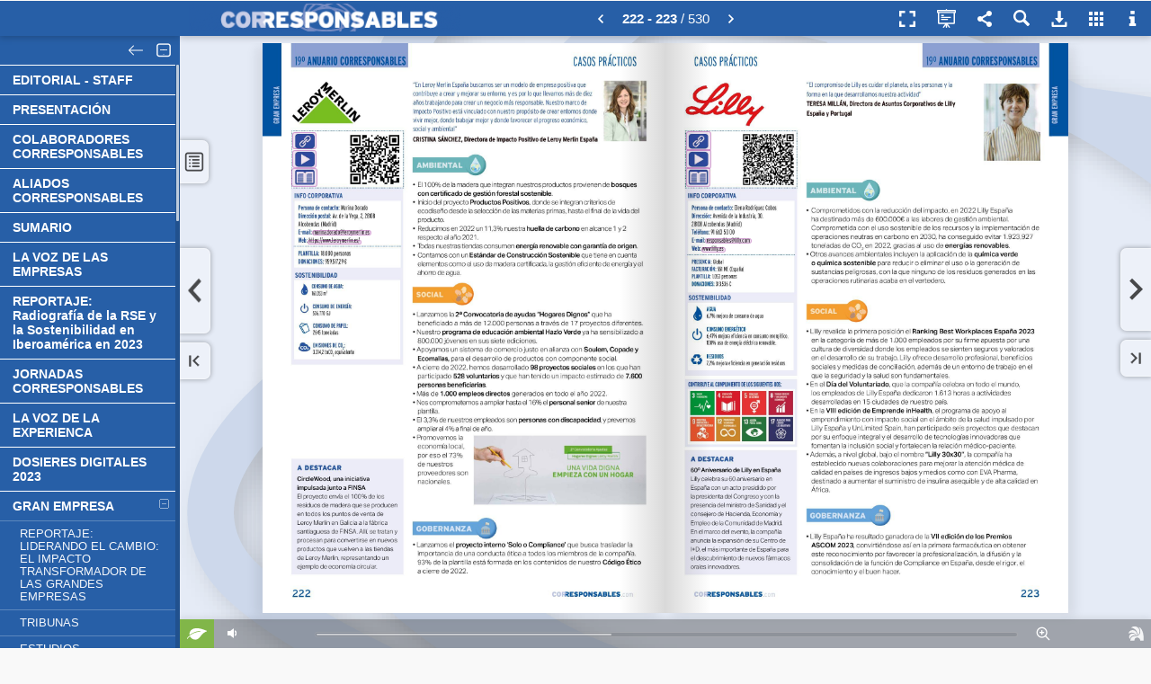

--- FILE ---
content_type: text/html; charset=utf-8
request_url: https://publicaciones.corresponsables.com/publication/dced80dd/mobile/?p=222
body_size: 49646
content:


<!DOCTYPE html PUBLIC "-//W3C//DTD XHTML 1.0 Transitional//EN" "http://www.w3.org/TR/xhtml1/DTD/xhtml1-transitional.dtd">
<html lang="en">
<head>
<title>ANUARIO 2024  CORRESPONSABLES </title>
<meta name="description" content="">
<meta http-equiv="Content-Type" content="text/html; charset=utf-8" />
<meta name="viewport" id="viewport" content="width=device-width, initial-scale=1.0, minimum-scale=1.0, maximum-scale=1.0, user-scalable=no" /> <meta name="HandheldFriendly" content="true">
<meta name="generator" content="Hybrid Publication at www.hpublication.com" />
<meta property="og:title" content="ANUARIO 2024  CORRESPONSABLES " />
<meta property="og:description" content="" />
<meta property="og:image" content="//cdn.bhybrid.org/publicationcdn/1741609063/dced80dd/images/page222.jpg" /><meta property="og:image:width" content="490" /><meta property="og:image:height" content="700" />
<meta property="og:url" content="https://publicaciones.corresponsables.com/publication/dced80dd/?p=222" /><link rel="image_src" href="//cdn.bhybrid.org/publicationcdn/1741609063/dced80dd/images/minipage222.jpg" />
<link rel="apple-touch-icon" href="//cdn.bhybrid.org/publicationcdn/1741609063/dced80dd/images/minipage222.jpg"/>
<link rel="apple-touch-icon" sizes="72x72" href="//cdn.bhybrid.org/publicationcdn/1741609063/dced80dd/images/minipage222.jpg">
<link rel="apple-touch-icon" sizes="114x114" href="//cdn.bhybrid.org/publicationcdn/1741609063/dced80dd/images/minipage222.jpg">
<link rel="apple-touch-icon-precomposed" href="//cdn.bhybrid.org/publicationcdn/1741609063/dced80dd/images/minipage222.jpg" /> 
<link rel="shortcut icon" href="//cdn.bhybrid.org/publicationcdn/1741609063/dced80dd/images/minipage222.jpg"> 
<meta name="mobile-web-app-capable" content="yes"><meta name="apple-mobile-web-app-capable" content="yes" />
<meta name="apple-mobile-web-app-status-bar-style" content="black">
<meta name="apple-touch-fullscreen" content="yes" />
<link rel="apple-touch-startup-image" href="//cdn.bhybrid.org/publicationcdn/1741609063/dced80dd/images/minipage222.jpg" />
<script type="text/javascript">if (top.location != location) { top.location.href = document.location.href; }</script>
<link rel="stylesheet" href="//code.jquery.com/mobile/1.1.0/jquery.mobile-1.1.0.min.css" />
<script type="text/javascript" src="//code.jquery.com/jquery-1.7.1.min.js"></script>
<script type="text/javascript" src="//code.jquery.com/mobile/1.1.0/jquery.mobile-1.1.0.min.js"></script>
<script type="text/javascript" src="//cdn.bhybrid.org/static/mobile/hybridpublib-1.0.2.min.js"></script>
<script type="text/javascript">
var basePageW=595*1.28, basePageH=842*1.28, myPageW=basePageW, myPageH=basePageH, isApp=false, isIEmbedOrder=false, isIEmbed=false, startPage=222, partialPages="", totalPages=530, extimages="jpg", extzoomimages="png", extmaxzoom=4, publang="es", isExternal="0";
var isImgPage=true, viewThumbButton=true, viewSectionsButton=true, viewQRCodeButton=true, viewSearchButton=true, localeNoHayResultado="No se han encontrado resultados.", localeResultadosEncontrados="Resultados encontrados:", pubTitle="ANUARIO 2024  CORRESPONSABLES ", pubUrl="https://publicaciones.corresponsables.com/publication/dced80dd/", pubShortUrl="https://hpl.im/dced80dd", sectionsFixed=true, paramZoomActive=true, paramZoomType="mousemove";
var subsectionsTotal="45", sectionsBgColor="#275FA7", sectionsBgAlpha="0.8", sectionsTextColor="#FFFFFF", sectionsPosition="2", sectionsSepLineColor="#FFFFFF", sectionsFLevelBg="#275FA7", sectionsIconBrightness="light", viewGoToPage="1";
var viewShoppingButton=false, shoppingCartURL="", viewDownloadPdfButton=true, downloadPdfUrl="", downloadPdfForm="", viewEcologyButton=true, viewPrintButton=false, viewFullScreenButton=true, viewSocialNetworkButton=true, hidePageMidShadow=false, hidePageBotShadow=false, topbarIconBrightness="light";
var linksView=true, linksHideTooltips=false, linkFadeTime="5", linkStandby="5", linkBorderColor="8A008A", linkBgColor="8A008A", linkBorderAlpha="0.45", linkBgAlpha="0.15", linkRound="3", linkThickness="1";
var linkEcommerce="", linkEcomIconWidth="", linkEcomIconHeight="", linkEcomIconBgColor="", linkEcomIconColor="", linkEcomIconRound="", linkEcomIconUrl="", linkEcomIconBrightness="light", linkEcomIconPos="", indexpage="9";
var baseurlStaticFiles="//cdn.bhybrid.org/static/mobile", baseurlPubFiles="//cdn.bhybrid.org/publicationcdn/1741609063/dced80dd", bgcolor="#e8e8e8", bgcolor2="#", barbgcolor="#275FA7", topbuttoncolor="#D1E1FF", modeSlide=true, modeSlideDefault=false, welcomeParams="", bigdpiHigh=true, searchQuery="", viewTextMode=false, viewSpeech=false, textModePages="", disablesound="0", sectionsdef="EDITORIAL - STAFF}1-3-3|PRESENTACIÓN}1-4-5|COLABORADORES CORRESPONSABLES}1-6-7|ALIADOS CORRESPONSABLES}1-8-8|SUMARIO}1-9-13|LA VOZ DE LAS EMPRESAS}1-14-61|REPORTAJE: Radiografía de la RSE y la Sostenibilidad en Iberoamérica en 2023}1-62-67|JORNADAS CORRESPONSABLES}1-68-78|LA VOZ DE LA EXPERIENCA}1-79-86|DOSIERES DIGITALES 2023}1-87-98|GRAN EMPRESA}1-99-296|REPORTAJE: LIDERANDO EL CAMBIO: EL IMPACTO TRANSFORMADOR DE LAS GRANDES EMPRESAS}2-100-103|TRIBUNAS}2-104-121|ESTUDIOS}2-122-124|EVENTOS}2-125-131|PREMIOS Y CERTIFICACIONES}2-132-140|CASOS PRÁCTICOS}2-141-272|BUENAS PRÁCTICAS}2-273-296|PYMES Y PROVEEDORES}1-297-338|REPORTAJE: RETOS Y PRIORIDADES DE LAS PYMES EN 2024}2-298-299|TRIBUNAS}2-300-303|ESTUDIOS}2-304-305|EVENTOS}2-306-308|PREMIOS Y CERTIFICACIONES}2-309-311|CASOS PRÁCTICOS}2-312-314|BUENAS PRÁCTICAS}2-315-319|FICHAS PROVEEDORES}2-320-338|SOCIEDAD CIVIL}1-339-436|REPORTAJE: COMPROMISO CRECIENTE DEL TERCER SECTOR CON LA RSE}2-340-341|TRIBUNAS}2-342-363|ESTUDIOS}2-364-364|EVENTOS}2-365-373|PREMIOS Y CERTIFICACIONES}2-374-377|CASOS PRÁCTICOS}2-378-378|BUENAS PRÁCTICAS}2-379-389|FICHAS CORPORATIVAS}2-390-436|ENTIDADES Y AAPP}1-437-434|REPORTAJE: LAS ADMINISTRACIONES Y EMPRESAS PÚBLICAS REFUERZAN SU COMPROMISO ASG}2-438-439|TRIBUNAS}2-440-444|ESTUDIOS}2-445-445|EVENTOS}2-446-450|PREMIOS Y CERTIFICACIONES}2-451-452|CASOS PRÁCTICOS}2-453-459|BUENAS PRÁCTICAS}2-460-462|FICHAS CORPORATIVAS}2-463-464|MUNDO ACADÉMICO}1-465-483|REPORTAJE: EL DESAFÍO DE LA COLABORACIÓN ACADÉMICA EN LA ERA DE LA SOSTENIBILIDAD}2-466-467|TRIBUNAS}2-468-473|ESTUDIOS}2-474-474|EVENTOS}2-479-479|PREMIOS Y CERTIFICACIONES}2-479-481|BUENAS PRÁCTICAS}2-482-483|FICHAS CORPORATIVAS}2-483-484|COMUNICACIÓN RESPONSABLE}1-485-504|REPORTAJE: EL VALOR DE LA COMUNICACIÓN RESPONSABLE CON LOS STAKEHOLDERS}2-486-487|TRIBUNAS}2-488-491|ESTUDIOS}2-492-493|EVENTOS}2-494-497|PREMIOS Y CERTIFICACIONES}2-498-502|BUENAS PRÁCTICAS}2-503-504|FICHAS CORPORATIVAS}2-505-506|DIRECTORIO CORRESPONSABLES}1-507-530", sectionspdf="", pagedefinition="";
var i18={"descargar":"Descargar PDF", "descargar.todaspaginas":"Publicación completa", "qrcode":"Código QR", "qrcode.codpub":"Código QR de la publicación", "qrcode.definicion":"Un código QR (quick response barcode, 'código de barras de respuesta rápida') es un sistema para almacenar información en una matriz de puntos o un código de barras bidimensional. Se caracteriza por los tres cuadrados que se encuentran en las esquinas y que permiten detectar la posición del código al lector.", "imprimir":"Imprimir página", "imprimir.txt1":"Indique las páginas que desea imprimir.", "imprimir.paginas.seleccion":"Páginas seleccionadas", "imprimir.paginas.todas":"Todas las Páginas", "infopub.paginas":"Número de páginas", "imprimir.btn":"Imprimir", "compartir":"Compartir", "ecologico":"Huella ecológica", "buscar.datos.pagina":"Página", "acercade.frase":"Sistema revolucionario de creación de publicaciones híbridas interactivas.", "acercade.avisocontenidos":"Hybrid Publication no es responsable necesariamente con los contenidos a los que se accede a través de su visor, siendo única y exclusiva responsabilidad del usuario gestor de la empresa que contrato nuestros servicios. Si necesita hacer un comentario sobre la publicación contactese con el usuario que se muestra a través del icono de información.", "sonido":"Activar/Desactivar Sonido", "enviaramigo.campo.paginas":"Página(s) a recomendar:", "imprimir.paginas.seleccion":"Páginas seleccionadas", "imprimir.paginas.seccion":"Sección", "imprimir.paginas.todas":"Todas las Páginas", "galeria":"Vista en miniatura de todas las páginas", "zoom.reducir":"Reducir Zoom", "zoom.ampliar":"Ampliar Zoom","modo.publicacion":"Modo Publicación","modo.presentacion":"Modo Presentación"};
var links=new Array(); links[2] = [[3,12,758,1054,"https","https://www.endesa.com/es/nuestro-compromiso/plan-de-sostenibilidad","0","2920306",""]]; links[3] = [[383,1010,18,1,"https","https://wwww.corresponsables.com","0","2996767","wwww.corresponsables.com"],[182,974,64,3,"mailto","mailto:noeliasanchez@corresponsables.com","0","2996766","noeliasanchez@corresponsables.com"],[163,964,84,3,"mailto","mailto:martasospedra@corresponsables.com","0","2996765","martasospedra@corresponsables.com"],[82,951,92,4,"mailto","mailto:redaccionlatam1@corresponsables.com","0","2996764","redaccionlatam1@corresponsables.com"],[378,942,73,1,"mailto","mailto:agustinsosa@corresponsables.com","0","2996763","agustinsosa@corresponsables.com"],[234,938,92,5,"mailto","mailto:allinsonlaurente@corresponsables.com","0","2996762","allinsonlaurente@corresponsables.com"],[92,940,93,4,"mailto","mailto:redaccionlatam2@corresponsables.com","0","2996761","redaccionlatam2@corresponsables.com"],[392,929,41,3,"mailto","mailto:felipesacro@corresponsables.com","0","2996760","felipesacro@corresponsables.com"],[195,929,92,3,"mailto","mailto:leonardomelchiori@corrresponsables.com","0","2996759","leonardomelchiori@corrresponsables.com"],[420,916,8,4,"mailto","mailto:judithcollins@corresponsables.com","0","2996758","judithcollins@corresponsables.com"],[211,918,76,3,"mailto","mailto:manueldaneri@corresponsables.com","0","2996757","manueldaneri@corresponsables.com"],[87,906,76,3,"mailto","mailto:mariaarteaga@corresponsables.com","0","2996756","mariaarteaga@corresponsables.com"],[397,893,58,4,"mailto","mailto:juanluiscazorla@corresponsables.con","0","2996755","juanluiscazorla@corresponsables.con"],[273,893,74,4,"mailto","mailto:josealonso@corresponsables.com","0","2996754","josealonso@corresponsables.com"],[138,895,81,3,"mailto","mailto:nurianarvaez@corresponsables.com","0","2996753","nurianarvaez@corresponsables.com"],[422,884,78,3,"mailto","mailto:albertomartinez@corresponsables.com","0","2996752","albertomartinez@corresponsables.com"],[173,883,93,4,"mailto","mailto:macarenamontes@corresponsables.com","0","2996751","macarenamontes@corresponsables.com"],[364,872,73,4,"mailto","mailto:irisroldan@corresponsables.com","0","2996750","irisroldan@corresponsables.com"],[172,872,95,4,"mailto","mailto:enriquesempere@corresponsables.com","0","2996749","enriquesempere@corresponsables.com"],[394,861,76,3,"mailto","mailto:lauraeguiluz@corresponsables.com","0","2996748","lauraeguiluz@corresponsables.com"],[170,860,83,4,"mailto","mailto:jordipuente@corresponsables.com","0","2996747","jordipuente@corresponsables.com"],[343,850,49,3,"mailto","mailto:gemmagarcia@corresponsables.com","0","2996746","gemmagarcia@corresponsables.com"],[315,838,82,3,"mailto","mailto:ricardomartin@corresponsables.com","0","2996745","ricardomartin@corresponsables.com"],[127,838,86,3,"mailto","mailto:marcosgonzalez@corresponsables.com","0","2996744","marcosgonzalez@corresponsables.com"],[164,170,93,1,"https","https://bit.ly/Informe_Corresponsables_2020-2021","0","2996743","https: bit.ly Informe_Corresponsables_2020-2021"]]; links[9] = [[606,892,119,117,"page","60","0","2919675",""],[480,893,119,116,"page","59","0","2919674",""],[348,893,122,114,"page","58","0","2919673",""],[217,892,120,117,"page","57","0","2919672",""],[90,890,117,116,"page","56","0","2919671",""],[608,767,119,116,"page","54","0","2919670",""],[478,767,122,115,"page","53","0","2919669",""],[348,770,120,115,"page","52","0","2919668",""],[219,770,119,113,"page","50","0","2919667",""],[89,770,119,110,"page","49","0","2919666",""],[608,645,120,115,"page","48","0","2919665",""],[478,647,119,113,"page","47","0","2919664",""],[351,645,119,115,"page","46","0","2919663",""],[219,645,119,115,"page","45","0","2919662",""],[88,645,119,115,"page","44","0","2919661",""],[428,521,100,115,"page","43","0","2919660",""],[302,522,116,113,"page","42","0","2919659",""],[192,522,103,115,"page","40","0","2919658",""],[88,521,93,115,"page","38","0","2919657",""],[536,521,191,115,"page","37","0","2919656",""],[609,399,119,112,"page","36","0","2919655",""],[481,399,119,112,"page","34","0","2919654",""],[351,398,119,113,"page","32","0","2919653",""],[222,397,119,115,"page","31","0","2919652",""],[88,397,120,115,"page","30","0","2919651",""],[609,275,119,115,"page","28","0","2919650",""],[509,274,90,117,"page","26","0","2919649",""],[397,275,102,116,"page","24","0","2919648",""],[287,275,103,115,"page","22","0","2919647",""],[0,0,0,0,"page","22","0","2919646",""],[188,274,92,117,"page","21","0","2919645",""],[87,275,94,115,"page","20","0","2919644",""],[607,149,119,117,"page","19","0","2919643",""],[479,148,118,116,"page","18","0","2919642",""],[350,148,119,117,"page","16","0","2919641",""],[219,149,119,116,"page","15","0","2919640",""],[87,149,119,116,"page","14","0","2919639",""]]; links[10] = [[377,843,332,35,"page","485","0","2919687",""],[63,845,302,35,"page","339","0","2919686",""],[380,806,331,30,"page","465","0","2919685",""],[63,803,304,35,"page","297","0","2919684",""],[380,759,331,37,"page","437","0","2919683",""],[61,761,304,35,"page","99","0","2919682",""],[376,597,174,35,"page","507","0","2919681",""],[379,489,258,72,"page","510","0","2919680",""],[384,345,327,111,"page","87","0","2919679",""],[382,204,329,92,"page","79","0","2919678",""],[381,72,330,87,"page","68","0","2919677",""],[32,72,334,560,"page","62","0","2919676",""]]; links[11] = [[539,949,158,57,"page","491","0","2919745",""],[541,890,156,57,"page","490","0","2919744",""],[541,826,154,62,"page","489","0","2919743",""],[539,766,159,59,"page","488","0","2919742",""],[541,722,159,44,"page","472","0","2919741",""],[544,660,156,59,"page","471","0","2919740",""],[543,602,158,59,"page","470","0","2919739",""],[538,538,165,60,"page","469","0","2919738",""],[541,479,158,59,"page","468","0","2919737",""],[543,421,158,57,"page","444","0","2919736",""],[541,359,159,60,"page","443","0","2919735",""],[541,313,159,45,"page","442","0","2919734",""],[539,253,159,59,"page","441","0","2919733",""],[538,191,166,62,"page","440","0","2919732",""],[538,131,161,60,"page","363","0","2919731",""],[536,67,161,62,"page","362","0","2919730",""],[377,949,158,59,"page","361","0","2919729",""],[377,887,159,60,"page","360","0","2919728",""],[375,823,161,62,"page","359","0","2919727",""],[375,764,161,59,"page","358","0","2919726",""],[375,699,161,62,"page","357","0","2919725",""],[378,639,158,59,"page","356","0","2919724",""],[375,577,159,62,"page","355","0","2919723",""],[375,515,158,62,"page","354","0","2919722",""],[377,451,159,62,"page","353","0","2919721",""],[377,387,159,64,"page","352","0","2919720",""],[375,325,159,60,"page","351","0","2919719",""],[375,260,161,62,"page","350","0","2919718",""],[377,191,158,65,"page","349","0","2919717",""],[375,131,159,60,"page","348","0","2919716",""],[375,67,159,64,"page","347","0","2919715",""],[215,949,156,59,"page","346","0","2919714",""],[214,882,156,65,"page","345","0","2919713",""],[212,821,158,60,"page","344","0","2919712",""],[214,756,158,62,"page","343","0","2919711",""],[212,677,158,74,"page","342","0","2919710",""],[215,613,159,60,"page","303","0","2919709",""],[212,551,158,59,"page","302","0","2919708",""],[212,488,159,59,"page","301","0","2919707",""],[210,426,159,57,"page","300","0","2919706",""],[217,359,156,62,"page","121","0","2919705",""],[214,297,156,57,"page","120","0","2919704",""],[215,228,156,64,"page","119","0","2919703",""],[214,166,159,57,"page","118","0","2919702",""],[215,104,154,57,"page","117","0","2919701",""],[54,949,156,57,"page","116","0","2919700",""],[54,875,154,62,"page","115","0","2919699",""],[54,806,156,62,"page","114","0","2919698",""],[54,739,154,62,"page","113","0","2919697",""],[54,670,154,60,"page","112","0","2919696",""],[54,605,154,59,"page","111","0","2919695",""],[51,538,159,59,"page","110","0","2919694",""],[54,478,153,55,"page","109","0","2919693",""],[52,414,158,60,"page","108","0","2919692",""],[54,345,155,62,"page","107","0","2919691",""],[52,285,158,57,"page","106","0","2919690",""],[54,168,157,106,"page","105","0","2919689",""],[54,104,157,59,"page","104","0","2919688",""]]; links[12] = [[380,982,156,23,"page","243","0","2919988",""],[383,955,154,25,"page","242","0","2919987",""],[210,981,153,23,"page","209","0","2919986",""],[210,954,156,25,"page","208","0","2919985",""],[37,979,158,25,"page","174","0","2919984",""],[32,954,159,25,"page","173","0","2919983",""],[35,931,157,23,"page","378","0","2919982",""],[35,905,160,24,"page","172","0","2919981",""],[32,882,165,23,"page","171","0","2919980",""],[210,929,156,23,"page","207","0","2919979",""],[211,905,154,23,"page","206","0","2919978",""],[210,879,160,24,"page","204","0","2919977",""],[381,931,154,23,"page","241","0","2919976",""],[381,907,154,23,"page","240","0","2919975",""],[381,881,159,26,"page","239","0","2919974",""],[550,907,157,24,"page","272","0","2919973",""],[552,879,157,24,"page","271","0","2919972",""],[550,858,161,21,"page","270","0","2919971",""],[548,831,161,25,"page","269","0","2919970",""],[546,805,167,27,"page","268","0","2919969",""],[548,779,163,27,"page","459","0","2919968",""],[548,754,161,27,"page","458","0","2919967",""],[548,732,164,25,"page","267","0","2919966",""],[550,704,165,27,"page","266","0","2919965",""],[553,680,158,24,"page","265","0","2919964",""],[551,656,157,24,"page","264","0","2919963",""],[551,630,160,27,"page","263","0","2919962",""],[550,605,163,25,"page","262","0","2919961",""],[551,580,160,28,"page","261","0","2919960",""],[382,855,154,25,"page","238","0","2919959",""],[380,832,155,22,"page","237","0","2919958",""],[380,806,158,25,"page","236","0","2919957",""],[382,779,155,27,"page","235","0","2919956",""],[380,754,155,27,"page","234","0","2919955",""],[380,731,157,27,"page","233","0","2919954",""],[380,704,158,28,"page","232","0","2919953",""],[379,682,157,24,"page","231","0","2919952",""],[379,654,160,28,"page","230","0","2919951",""],[377,630,161,25,"page","229","0","2919950",""],[377,605,161,27,"page","228","0","2919949",""],[379,578,160,27,"page","227","0","2919948",""],[209,855,158,24,"page","203","0","2919947",""],[208,830,158,27,"page","202","0","2919946",""],[209,806,157,24,"page","201","0","2919945",""],[208,781,160,25,"page","200","0","2919944",""],[208,754,160,27,"page","199","0","2919943",""],[205,728,160,27,"page","198","0","2919942",""],[209,703,158,28,"page","197","0","2919941",""],[208,679,160,25,"page","196","0","2919940",""],[209,656,155,24,"page","195","0","2919939",""],[211,631,155,25,"page","194","0","2919938",""],[209,608,158,24,"page","193","0","2919937",""],[211,582,155,25,"page","192","0","2919936",""],[30,853,168,29,"page","170","0","2919935",""],[33,828,163,28,"page","169","0","2919934",""],[34,805,160,25,"page","168","0","2919933",""],[33,781,160,25,"page","167","0","2919932",""],[35,754,158,27,"page","166","0","2919931",""],[40,729,158,28,"page","165","0","2919930",""],[35,705,158,25,"page","164","0","2919929",""],[33,683,161,21,"page","163","0","2919928",""],[35,656,158,25,"page","162","0","2919927",""],[35,630,158,25,"page","161","0","2919926",""],[35,605,158,27,"page","160","0","2919925",""],[37,580,157,25,"page","159","0","2919924",""],[548,556,160,25,"page","260","0","2919923",""],[548,529,158,27,"page","259","0","2919922",""],[548,506,160,27,"page","258","0","2919921",""],[548,480,160,25,"page","257","0","2919920",""],[548,457,163,25,"page","256","0","2919919",""],[548,432,158,24,"page","255","0","2919918",""],[550,406,155,25,"page","254","0","2919917",""],[553,381,155,25,"page","253","0","2919916",""],[551,356,160,25,"page","252","0","2919915",""],[550,330,160,27,"page","251","0","2919914",""],[551,306,157,25,"page","250","0","2919913",""],[550,281,158,27,"page","249","0","2919912",""],[548,258,160,22,"page","248","0","2919911",""],[548,232,158,27,"page","457","0","2919910",""],[548,205,158,27,"page","313","0","2919909",""],[547,182,163,25,"page","247","0","2919908",""],[548,158,161,25,"page","246","0","2919907",""],[550,134,157,22,"page","245","0","2919906",""],[547,108,158,25,"page","244","0","2919905",""],[381,556,154,23,"page","207","0","2919802",""],[381,531,154,25,"page","226","0","2919801",""],[381,506,155,25,"page","225","0","2919800",""],[381,481,155,23,"page","224","0","2919799",""],[381,456,154,24,"page","223","0","2919798",""],[380,430,155,25,"page","222","0","2919797",""],[379,406,155,24,"page","221","0","2919796",""],[379,381,157,25,"page","220","0","2919795",""],[381,356,154,25,"page","219","0","2919794",""],[379,331,157,26,"page","218","0","2919793",""],[378,306,156,25,"page","217","0","2919792",""],[379,281,156,25,"page","216","0","2919791",""],[379,257,157,25,"page","215","0","2919790",""],[379,232,158,25,"page","214","0","2919789",""],[381,207,155,25,"page","456","0","2919788",""],[379,182,157,26,"page","213","0","2919787",""],[379,157,158,25,"page","212","0","2919786",""],[378,131,159,26,"page","211","0","2919785",""],[378,107,157,25,"page","210","0","2919784",""],[210,555,154,26,"page","191","0","2919783",""],[209,531,155,25,"page","455","0","2919782",""],[210,506,155,25,"page","190","0","2919781",""],[210,481,155,24,"page","454","0","2919780",""],[211,455,154,26,"page","189","0","2919779",""],[210,430,155,27,"page","188","0","2919778",""],[210,406,155,24,"page","187","0","2919777",""],[210,382,155,24,"page","186","0","2919776",""],[210,355,155,27,"page","185","0","2919775",""],[210,331,154,25,"page","184","0","2919774",""],[210,306,155,26,"page","183","0","2919773",""],[209,282,155,25,"page","182","0","2919772",""],[208,256,155,26,"page","181","0","2919771",""],[210,231,155,26,"page","180","0","2919770",""],[209,206,155,26,"page","179","0","2919769",""],[209,182,155,25,"page","178","0","2919768",""],[207,156,157,27,"page","177","0","2919767",""],[208,131,155,25,"page","176","0","2919766",""],[208,106,155,26,"page","175","0","2919765",""],[36,555,161,25,"page","158","0","2919764",""],[36,531,160,24,"page","157","0","2919763",""],[36,504,162,27,"page","312","0","2919762",""],[35,480,161,25,"page","156","0","2919761",""],[35,455,161,25,"page","155","0","2919760",""],[36,431,160,24,"page","154","0","2919759",""],[36,406,159,25,"page","153","0","2919758",""],[35,382,161,24,"page","152","0","2919757",""],[36,357,159,25,"page","151","0","2919756",""],[34,330,160,27,"page","150","0","2919755",""],[34,306,161,24,"page","149","0","2919754",""],[34,282,160,24,"page","148","0","2919753",""],[34,257,160,25,"page","453","0","2919752",""],[35,231,161,27,"page","147","0","2919751",""],[33,207,163,25,"page","146","0","2919750",""],[35,183,160,23,"page","145","0","2919749",""],[34,156,162,27,"page","144","0","2919748",""],[34,131,160,27,"page","143","0","2919747",""],[33,106,163,25,"page","142","0","2919746",""]]; links[13] = [[600,979,126,25,"page","295","0","2920296",""],[466,977,122,27,"page","286","0","2920295",""],[327,979,129,27,"page","329","0","2920294",""],[192,979,126,25,"page","425","0","2920293",""],[600,952,127,25,"page","294","0","2920292",""],[466,949,122,27,"page","285","0","2920291",""],[327,955,129,23,"page","337","0","2920290",""],[192,955,126,23,"page","423","0","2920289",""],[606,932,124,20,"page","389","0","2920288",""],[463,927,126,22,"page","381","0","2920287",""],[326,929,126,25,"page","434","0","2920286",""],[192,930,124,23,"page","426","0","2920285",""],[602,905,124,25,"page","293","0","2920284",""],[465,902,124,22,"page","286","0","2920283",""],[324,907,127,22,"page","333","0","2920282",""],[190,903,127,27,"page","421","0","2920281",""],[602,880,119,25,"page","503","0","2920280",""],[465,880,127,18,"page","284","0","2920279",""],[326,882,124,25,"page","433","0","2920278",""],[192,885,124,23,"page","423","0","2920277",""],[602,860,124,22,"page","292","0","2920276",""],[465,857,126,22,"page","283","0","2920275",""],[326,857,124,25,"page","433","0","2920274",""],[188,862,124,22,"page","424","0","2920273",""],[602,833,124,23,"page","293","0","2920272",""],[463,831,127,22,"page","315","0","2920271",""],[324,836,126,22,"page","328","0","2920270",""],[192,833,126,27,"page","394","0","2920269",""],[463,811,126,20,"page","285","0","2920268",""],[326,811,124,23,"page","436","0","2920267",""],[190,810,126,25,"page","399","0","2920266",""],[463,788,126,22,"page","284","0","2920265",""],[322,788,127,23,"page","327","0","2920264",""],[187,784,127,27,"page","422","0","2920263",""],[600,796,126,40,"page","291","0","2920262",""],[600,776,126,18,"page","292","0","2920261",""],[600,756,122,18,"page","290","0","2920260",""],[468,768,120,20,"page","482","0","2920259",""],[324,761,126,25,"page","432","0","2920258",""],[192,763,122,22,"page","334","0","2920257",""],[602,738,120,18,"page","318","0","2920256",""],[466,746,119,20,"page","282","0","2920255",""],[326,738,120,23,"page","431","0","2920254",""],[192,738,124,25,"page","397","0","2920253",""],[600,714,126,22,"page","388","0","2920252",""],[468,722,122,22,"page","283","0","2920251",""],[326,714,124,23,"page","402","0","2920250",""],[190,712,122,23,"page","435","0","2920249",""],[600,694,124,18,"page","289","0","2920248",""],[600,672,124,20,"page","266","0","2920247",""],[465,702,124,18,"page","281","0","2920246",""],[326,687,124,25,"page","431","0","2920245",""],[188,689,127,23,"page","398","0","2920244",""],[465,681,124,20,"page","279","0","2920243",""],[465,659,124,20,"page","282","0","2920242",""],[326,665,122,22,"page","326","0","2920241",""],[190,664,127,25,"page","396","0","2920240",""],[602,654,122,18,"page","290","0","2920239",""],[600,634,126,18,"page","289","0","2920238",""],[465,637,124,20,"page","281","0","2920237",""],[324,642,126,22,"page","336","0","2920236",""],[190,639,124,25,"page","419","0","2920235",""],[600,613,126,20,"page","317","0","2920234",""],[465,615,124,22,"page","280","0","2920233",""],[326,615,122,25,"page","430","0","2920232",""],[187,617,129,22,"page","394","0","2920231",""],[466,592,122,22,"page","279","0","2920230",""],[602,593,120,18,"page","384","0","2920229",""],[602,570,122,22,"page","317","0","2920228",""],[600,550,124,22,"page","385","0","2920227",""],[327,593,120,22,"page","325","0","2920226",""],[188,595,126,22,"page","420","0","2920225",""],[324,570,124,23,"page","430","0","2920224",""],[188,570,126,23,"page","421","0","2920223",""],[190,545,126,23,"page","422","0","2920222",""],[463,550,126,42,"page","278","0","2920221",""],[463,526,126,23,"page","280","0","2920220",""],[326,520,124,49,"page","429","0","2920219",""],[324,496,126,23,"page","428","0","2920218",""],[600,510,122,44,"page","288","0","2920217",""],[599,491,126,18,"page","316","0","2920216",""],[600,474,124,15,"page","386","0","2920215",""],[461,486,127,40,"page","277","0","2920214",""],[463,464,126,20,"page","381","0","2920213",""],[324,471,126,23,"page","401","0","2920212",""],[188,496,127,49,"page","418","0","2920211",""],[192,473,122,22,"page","417","0","2920210",""],[604,451,122,20,"page","276","0","2920209",""],[465,439,124,23,"page","276","0","2920208",""],[324,446,126,25,"page","324","0","2920207",""],[190,448,127,23,"page","435","0","2920206",""],[600,431,126,18,"page","287","0","2920205",""],[600,409,124,22,"page","385","0","2920204",""],[463,419,126,20,"page","275","0","2920203",""],[324,421,126,25,"page","428","0","2920202",""],[190,421,126,27,"page","417","0","2920201",""],[324,397,124,25,"page","427","0","2920192",""],[463,396,126,22,"page","380","0","2920162",""],[600,389,126,20,"page","384","0","2920142",""],[600,369,126,22,"page","382","0","2920109",""],[463,375,126,22,"page","275","0","2920080",""],[324,374,124,23,"page","336","0","2920063",""],[188,374,129,47,"page","416","0","2920062",""],[463,355,126,20,"page","274","0","2920061",""],[600,350,126,18,"page","386","0","2920060",""],[600,329,126,18,"page","383","0","2920059",""],[465,334,126,20,"page","380","0","2920058",""],[324,349,124,25,"page","420","0","2920057",""],[187,349,131,25,"page","393","0","2920056",""],[322,325,126,23,"page","427","0","2920055",""],[187,323,129,25,"page","322","0","2920054",""],[599,308,126,20,"page","382","0","2920053",""],[463,312,126,20,"page","274","0","2920052",""],[600,288,126,20,"page","383","0","2920051",""],[463,288,126,22,"page","379","0","2920050",""],[599,267,127,22,"page","287","0","2920049",""],[461,265,127,23,"page","273","0","2920048",""],[321,300,129,27,"page","336","0","2920047",""],[190,302,122,23,"page","321","0","2920046",""],[321,277,131,27,"page","426","0","2920045",""],[188,277,127,27,"page","338","0","2920044",""],[322,253,127,22,"page","506","0","2920043",""],[188,251,126,25,"page","333","0","2920042",""],[324,228,126,25,"page","463","0","2920041",""],[190,228,126,25,"page","505","0","2920040",""],[324,206,126,23,"page","323","0","2920039",""],[190,203,127,25,"page","332","0","2920038",""],[604,208,124,25,"page","464","0","2920037",""],[602,184,124,22,"page","404","0","2920036",""],[463,181,126,52,"page","337","0","2920035",""],[326,181,122,23,"page","400","0","2920034",""],[188,181,129,23,"page","506","0","2920033",""],[602,156,127,27,"page","436","0","2920032",""],[463,159,126,22,"page","484","0","2920031",""],[322,156,126,23,"page","425","0","2920030",""],[185,154,132,27,"page","320","0","2920029",""],[600,132,129,23,"page","432","0","2920028",""],[463,131,126,27,"page","403","0","2920027",""],[322,131,127,25,"page","424","0","2920026",""],[187,131,131,25,"page","505","0","2920025",""],[600,104,131,28,"page","335","0","2920024",""],[463,104,126,30,"page","434","0","2920023",""],[322,106,127,25,"page","334","0","2920022",""],[190,106,122,23,"page","392","0","2920021",""],[53,979,132,27,"page","415","0","2920020",""],[49,955,131,25,"page","435","0","2920019",""],[51,930,127,23,"page","415","0","2920018",""],[54,883,126,45,"page","414","0","2920017",""],[54,858,124,25,"page","484","0","2920016",""],[54,808,126,49,"page","413","0","2920015",""],[54,788,124,20,"page","412","0","2920014",""],[53,763,127,22,"page","332","0","2920013",""],[53,738,127,25,"page","412","0","2920012",""],[54,687,126,50,"page","411","0","2920011",""],[51,664,126,23,"page","410","0","2920010",""],[51,639,126,25,"page","336","0","2920009",""],[51,592,124,49,"page","335","0","2920008",""],[53,567,124,25,"page","409","0","2920007",""],[54,543,120,23,"page","410","0","2920006",""],[53,520,122,23,"page","409","0","2920005",""],[51,471,126,49,"page","331","0","2920004",""],[54,446,120,23,"page","338","0","2920003",""],[53,421,122,25,"page","330","0","2920002",""],[54,396,124,25,"page","330","0","2920001",""],[53,374,124,22,"page","407","0","2920000",""],[54,350,124,23,"page","408","0","2919999",""],[54,323,126,25,"page","408","0","2919998",""],[53,302,126,22,"page","391","0","2919997",""],[49,278,131,22,"page","406","0","2919996",""],[51,253,129,25,"page","405","0","2919995",""],[51,231,128,22,"page","407","0","2919994",""],[52,204,130,25,"page","406","0","2919993",""],[51,181,128,23,"page","390","0","2919992",""],[52,154,126,27,"page","436","0","2919991",""],[52,131,126,23,"page","405","0","2919990",""],[54,104,125,27,"page","338","0","2919989",""]]; links[17] = [[13,5,745,1061,"https","https://www.knauf.es/sostenibilidad","0","2920297",""]]; links[23] = [[2,8,760,1056,"https","https://www.msd.es/acerca-de-nuestra-empresa/responsabilidad/","0","2920298",""]]; links[25] = [[3,12,758,1058,"https","https://www.iberdrola.es/blog/sostenibilidad","0","2920299",""]]; links[27] = [[3,12,758,1053,"https","https://www.bankofamerica.com.mx/PHXMexico/MexicoCMS/#/c1/responsabilidad_social","0","2920300",""]]; links[29] = [[3,10,758,1056,"https","https://progreso.com/sostenibilidad/","0","2920301",""]]; links[33] = [[2,13,758,1051,"https","https://www.carburos.com/company/sustainability","0","2920302",""]]; links[35] = [[2,3,760,1058,"https","https://www.elecnor.com/sostenibilidad","0","2920303",""]]; links[39] = [[7,13,755,1056,"https","https://www.covestro.com/es/company/covestro-worldwide/spain/sustainability","0","2920304",""]]; links[41] = [[5,12,757,1053,"https","https://www.santander.com/es/stories/-sostenibilidad","0","2920305",""]]; links[51] = [[0,12,762,1054,"https","https://www.mutua.es/sostenibilidad/","0","2920307",""]]; links[55] = [[0,0,0,0,"https","https://www.lilly.com/es/responsabilidad/nuestra-responsabilidad-e-impacto","0","2920309",""],[5,17,757,1049,"https","https://lilly.com/es/responsabilidad-social-corporativa/sostenibilidad-ambiental","0","2920308",""]]; links[61] = [[2,17,760,1046,"https","https://zfbarcelona.es/sostenibilidad/objetivos-ods/","0","2920310",""]]; links[69] = [[0,758,761,317,"https","https://www.cinfa.com/compromiso/","0","2921679",""]]; links[71] = [[2,558,758,510,"https","https://www.enagas.es/es/conocenos/sostenibilidad/","0","2921680",""]]; links[81] = [[5,17,757,1054,"https","https://www.novartis.com/es-es/sobre-novartis/compromiso-con-la-sociedad","0","2921681",""]]; links[85] = [[3,7,758,1064,"https","https://www.portaventuraworld.com/ca/som-b-corp","0","2921682",""]]; links[87] = [[617,957,91,4,"https","https://bit.ly/CrisCancer","0","2996770","https: bit.ly CrisCancer"],[617,687,76,4,"https","https://bit.ly/FAEDEI","0","2996769","https: bit.ly FAEDEI"],[618,456,99,5,"https","https://bit.ly/Sello_Madrid","0","2996768","https: bit.ly Sello_Madrid"]]; links[88] = [[557,918,97,5,"https","https://bit.ly/DDHH-SERES","0","2996774","https: bit.ly DDHH-SERES"],[554,675,101,5,"https","https://bit.ly/DosierEjeCon","0","2996773","https: bit.ly DosierEjeCon"],[554,490,79,5,"https","https://bit.ly/FUNCAS","0","2996772","https: bit.ly FUNCAS"],[554,262,108,5,"https","https://bit.ly/conciliacionefr","0","2996771","https: bit.ly conciliacionefr"]]; links[89] = [[567,923,100,4,"https","https://bit.ly/DiaClima2023","0","2996778","https: bit.ly DiaClima2023"],[567,710,96,4,"https","https://bit.ly/Dosier_Agua","0","2996777","https: bit.ly Dosier_Agua"],[567,489,127,5,"https","https://bit.ly/Giving_Tuesday2023","0","2996776","https: bit.ly Giving_Tuesday2023"],[567,244,118,5,"https","https://bit.ly/DiaMujer2023_Esp","0","2996775","https: bit.ly DiaMujer2023_Esp"]]; links[90] = [[562,945,128,5,"https","https://bit.ly/RESPONSABILIZARTE","0","2996782","https: bit.ly RESPONSABILIZARTE"],[562,718,134,5,"https","https://bit.ly/Banco_Alimentos_MAD","0","2996781","https: bit.ly Banco_Alimentos_MAD"],[563,493,96,5,"https","https://bit.ly/AERCE_2023","0","2996780","https: bit.ly AERCE_2023"],[562,243,92,5,"https","https://bit.ly/Dosier_WIB","0","2996779","https: bit.ly Dosier_WIB"]]; links[91] = [[589,920,110,5,"https","https://bit.ly/DiaReciclaje2023","0","2996786","https: bit.ly DiaReciclaje2023"],[589,690,101,5,"https","https://bit.ly/ExpoAccesible","0","2996785","https: bit.ly ExpoAccesible"],[589,474,120,5,"https","https://bit.ly/MesDiversidad2023","0","2996784","https: bit.ly MesDiversidad2023"],[589,238,115,5,"https","https://bit.ly/REDSostenibilidad","0","2996783","https: bit.ly REDSostenibilidad"]]; links[92] = [[575,895,141,5,"https","https://bit.ly/Dia_Medioambiente_2023","0","2996790","https: bit.ly Dia_Medioambiente_2023"],[575,637,110,5,"https","https://bit.ly/DiaCruzRoja2023","0","2996789","https: bit.ly DiaCruzRoja2023"],[575,428,106,5,"https","https://bit.ly/DiaHambre2023","0","2996788","https: bit.ly DiaHambre2023"],[575,238,99,5,"https","https://bit.ly/TaxonomiaUE","0","2996787","https: bit.ly TaxonomiaUE"]]; links[93] = [[568,929,128,4,"https","https://bit.ly/DosierMedicionSocial","0","2996794","https: bit.ly DosierMedicionSocial"],[568,703,111,4,"https","https://bit.ly/Dia_Oceanos2023","0","2996793","https: bit.ly Dia_Oceanos2023"],[568,458,118,4,"https","https://bit.ly/DiaRefugiados2023","0","2996792","https: bit.ly DiaRefugiados2023"],[568,236,122,4,"https","https://bit.ly/Dosier_Gastronomia","0","2996791","https: bit.ly Dosier_Gastronomia"]]; links[94] = [[581,950,91,4,"https","https://bit.ly/Forum_Nesi","0","2996798","https: bit.ly Forum_Nesi"],[581,703,99,5,"https","https://bit.ly/Dosier_ODS18","0","2996797","https: bit.ly Dosier_ODS18"],[581,483,124,4,"https","https://bit.ly/Todoscontraelcancer","0","2996796","https: bit.ly Todoscontraelcancer"],[581,250,105,5,"https","https://bit.ly/Proyecto_Creta","0","2996795","https: bit.ly Proyecto_Creta"]]; links[95] = [[586,933,99,4,"https","https://bit.ly/Econ_Circular","0","2996802","https: bit.ly Econ_Circular"],[586,721,109,5,"https","https://bit.ly/8aniversarioODS","0","2996801","https: bit.ly 8aniversarioODS"],[586,472,114,4,"https","https://bit.ly/DiaAlzheimer2023","0","2996800","https: bit.ly DiaAlzheimer2023"],[586,246,110,4,"https","https://bit.ly/Sector_pesquero","0","2996799","https: bit.ly Sector_pesquero"]]; links[96] = [[582,922,105,5,"https","https://bit.ly/Ahorro_energia","0","2996806","https: bit.ly Ahorro_energia"],[582,686,95,5,"https","https://bit.ly/Gestion_ODS","0","2996805","https: bit.ly Gestion_ODS"],[582,477,131,5,"https","https://bit.ly/Innovacion_Sostenible","0","2996804","https: bit.ly Innovacion_Sostenible"],[586,260,105,4,"https","https://bit.ly/Premios_CGCOF","0","2996803","https: bit.ly Premios_CGCOF"]]; links[97] = [[599,924,118,4,"https","https://bit.ly/Dosier_Reutilizame","0","2996810","https: bit.ly Dosier_Reutilizame"],[599,644,96,4,"https","https://bit.ly/Dia_Ciudades","0","2996809","https: bit.ly Dia_Ciudades"],[603,428,111,5,"https","https://bit.ly/REVOLUCION_ASG","0","2996808","https: bit.ly REVOLUCION_ASG"],[603,244,122,5,"https","https://bit.ly/Top_Employers2023","0","2996807","https: bit.ly Top_Employers2023"]]; links[98] = [[584,901,106,5,"https","https://bit.ly/Dia_Solidaridad","0","2996814","https: bit.ly Dia_Solidaridad"],[584,681,118,5,"https","https://bit.ly/Empresas_inspiran","0","2996813","https: bit.ly Empresas_inspiran"],[584,434,84,5,"https","https://bit.ly/Gestion_5","0","2996812","https: bit.ly Gestion_5"],[584,244,127,5,"https","https://bit.ly/Agencias_sostenibles","0","2996811","https: bit.ly Agencias_sostenibles"]]; links[100] = [[73,799,175,8,"mailto","mailto:juanluiscazorla@corresponsables.com","0","2996815","juanluiscazorla@corresponsables.com"]]; links[103] = [[3,17,746,1051,"https","https://www.cropscience.bayer.es/Sostenibilidad","0","2920311",""]]; links[104] = [[564,33,58,5,"https","https://www.corresponsables.com","0","2996816","www.corresponsables.com"]]; links[105] = [[204,40,56,5,"https","https://www.corresponsables.com","0","2996817","www.corresponsables.com"]]; links[106] = [[564,33,58,5,"https","https://www.corresponsables.com","0","2996818","www.corresponsables.com"]]; links[107] = [[204,40,56,5,"https","https://www.corresponsables.com","0","2996821","www.corresponsables.com"],[441,312,149,14,"https","https://www.empresasconproposito.net/","0","2996820",""],[204,911,68,14,"https","https://www.bcorpspain.es/bgoodday","0","2996819",""]]; links[108] = [[564,33,58,5,"https","https://www.corresponsables.com","0","2996822","www.corresponsables.com"]]; links[109] = [[204,40,56,5,"https","https://www.corresponsables.com","0","2996823","www.corresponsables.com"]]; links[110] = [[564,33,58,5,"https","https://www.corresponsables.com","0","2996824","www.corresponsables.com"]]; links[111] = [[204,40,56,5,"https","https://www.corresponsables.com","0","2996825","www.corresponsables.com"]]; links[112] = [[564,33,58,5,"https","https://www.corresponsables.com","0","2996826","www.corresponsables.com"]]; links[113] = [[204,40,56,5,"https","https://www.corresponsables.com","0","2996827","www.corresponsables.com"]]; links[114] = [[564,33,58,5,"https","https://www.corresponsables.com","0","2996828","www.corresponsables.com"]]; links[115] = [[204,40,56,5,"https","https://www.corresponsables.com","0","2996829","www.corresponsables.com"],[0,617,762,461,"https","https://www.gadisa.es/responsabilidad-social-corporativa","0","2921683",""]]; links[116] = [[564,33,58,5,"https","https://www.corresponsables.com","0","2996830","www.corresponsables.com"]]; links[117] = [[204,40,56,5,"https","https://www.corresponsables.com","0","2996831","www.corresponsables.com"]]; links[118] = [[564,33,58,5,"https","https://www.corresponsables.com","0","2996836","www.corresponsables.com"],[390,545,70,15,"https","https://www.pactomundial.org/sustainablesuppliers/formacion-proveedores-sostenibles/","0","2996835",""],[451,528,256,15,"https","https://www.pactomundial.org/sustainablesuppliers/formacion-proveedores-sostenibles/","0","2996834",""],[54,445,161,14,"https","https://www.pactomundial.org/biblioteca/ods-8-rentabilidad-agenda-2030-sostenibilidad-negocio/","0","2996833",""],[231,428,141,14,"https","https://www.pactomundial.org/biblioteca/ods-8-rentabilidad-agenda-2030-sostenibilidad-negocio/","0","2996832",""]]; links[119] = [[204,40,56,5,"https","https://www.corresponsables.com","0","2996837","www.corresponsables.com"]]; links[120] = [[564,33,58,5,"https","https://www.corresponsables.com","0","2996838","www.corresponsables.com"]]; links[121] = [[204,40,56,5,"https","https://www.corresponsables.com","0","2996839","www.corresponsables.com"]]; links[122] = [[61,910,133,5,"https","https://bit.ly/tendencias-rrhh-2023","0","2996845","https: bit.ly tendencias-rrhh-2023"],[247,744,193,5,"https","https://bit.ly/case-industrial-energy-efficiency","0","2996844","https: bit.ly case-industrial-energy-efficiency"],[253,581,186,5,"https","https://bit.ly/CapitalGroup-ESG-Global-Study","0","2996843","https: bit.ly CapitalGroup-ESG-Global-Study"],[54,419,120,5,"https","https://bit.ly/KPMG-net-zero","0","2996842","https: bit.ly KPMG-net-zero"],[247,404,160,5,"https","https://bit.ly/women-in-business-2023","0","2996841","https: bit.ly women-in-business-2023"],[61,275,159,5,"https","https://bit.ly/doesgeffortscreatevalue","0","2996840","https: bit.ly doesgeffortscreatevalue"]]; links[123] = [[504,846,205,5,"https","https://bit.ly/tercera-oleada-sobre-sostenibilidad","0","2996851","https: bit.ly tercera-oleada-sobre-sostenibilidad"],[61,803,224,5,"https","https://bit.ly/expectativas-empleados-empresas-2023","0","2996850","https: bit.ly expectativas-empleados-empresas-2023"],[55,535,123,5,"https","https://bit.ly/12-estudio-ceos","0","2996849","https: bit.ly 12-estudio-ceos"],[532,507,152,5,"https","https://bit.ly/siemens-monitor-2023","0","2996848","https: bit.ly siemens-monitor-2023"],[287,262,214,6,"https","https://bit.ly/barometro-ti-empresa-espanola-2023","0","2996847","https: bit.ly barometro-ti-empresa-espanola-2023"],[61,138,191,5,"https","https://bit.ly/compliance-with-ai-technologies","0","2996846","https: bit.ly compliance-with-ai-technologies"]]; links[124] = [[484,605,114,5,"https","https://bit.ly/estudio-engie","0","2996856","https: bit.ly estudio-engie"],[61,568,206,5,"https","https://bit.ly/ix-informe-impacto-social-empresas","0","2996855","https: bit.ly ix-informe-impacto-social-empresas"],[55,339,154,5,"https","https://bit.ly/approaching-the-future","0","2996854","https: bit.ly approaching-the-future"],[294,291,177,5,"https","https://bit.ly/global-worforce-future-2023","0","2996853","https: bit.ly global-worforce-future-2023"],[317,156,168,5,"https","https://bit.ly/encuesta-movilidad-urbana","0","2996852","https: bit.ly encuesta-movilidad-urbana"]]; links[142] = [[87,389,169,4,"https","https://www.abancacorporacionbancaria.com/es/rss/","0","2996862","https: www.abancacorporacionbancaria.com es rss "],[68,370,97,6,"mailto","mailto:sostenibilidad@abanca.com","0","2996861","sostenibilidad@abanca.com"],[96,357,137,3,"mailto","mailto:responsabilidadsocial@afundacion.org;","0","2996860","responsabilidadsocial@afundacion.org;"],[58,195,42,33,"video","https://www.youtube.com/embed/JK9W4FxjIXM?autoplay=0&rel=0&showinfo=0&modestbranding=1&autohide=1&fs=0","2","2996859",""],[58,229,41,33,"https","https://www.abancacorporacionbancaria.com/files/documents/memoria-rsc-2022-es.pdf","0","2996858",""],[58,160,42,33,"https","https://www.abancacorporacionbancaria.com/es/rss/","0","2996857",""]]; links[143] = [[69,404,152,5,"https","https://www.bayer.com/es/es/espana-home","0","2996868","https: www.bayer.com es es espana-home"],[141,388,92,6,"mailto","mailto:aldi@llorenteycuenca.com","0","2996867","aldi@llorenteycuenca.com"],[77,390,56,4,"mailto","mailto:contigo@aldi.es","0","2996866","contigo@aldi.es"],[43,177,40,32,"https","https://www.aldi.es/somos-aldi/somos-responsables/nuestra-esencia/objetivos-desarrollo-sostenible.html","0","2996865",""],[43,209,40,32,"https","https://www.youtube.com/c/ALDIEspa%C3%B1a","0","2996864",""],[43,241,40,32,"https","https://bit.ly/Sostenibilidad_Aldi_2022","0","2996863",""]]; links[144] = [[87,328,157,5,"https","https://www.allianz-partners.com/es_ES.html","0","2996872","https: www.allianz-partners.com es_ES.html"],[96,311,96,6,"mailto","mailto:beatriz.toribio@allianz.com","0","2996871","beatriz.toribio@allianz.com"],[59,131,40,32,"https","https://www.youtube.com/channel/UC_Vg6UjlVAx9hOQBTPbe1wg","0","2996870",""],[59,197,40,32,"https","https://www.allianz-partners.com/es_ES/sostenibilidad.html","0","2996869",""]]; links[145] = [[69,387,59,6,"https","https://www.alstom.com","0","2996877","www.alstom.com"],[77,370,155,6,"mailto","mailto:gemma.alonso-broncano@alstomgroup.com","0","2996876","gemma.alonso-broncano@alstomgroup.com"],[40,195,42,33,"https","https://www.youtube.com/user/Alstom","0","2996875",""],[40,229,41,33,"https","https://www.alstom.com/es/alstom-liderando-el-camino-hacia-un-futuro-libre-de-emisiones","0","2996874",""],[40,160,42,33,"https","https://www.alstom.com/sites/alstom.com/files/2023/09/18/Alstom_CSR_Brochure_2023_ES.pdf","0","2996873",""]]; links[146] = [[88,337,87,6,"https","https://www.ametllerorigen.com","0","2996882","www.ametllerorigen.com"],[97,324,115,4,"mailto","mailto:comunicacio@ametllerorigen.cat","0","2996881","comunicacio@ametllerorigen.cat"],[59,172,40,32,"https","https://www.femcami.org/ca/","0","2996880",""],[59,205,40,32,"https","https://www.youtube.com/c/AMETLLERORIGEN_AO","0","2996879",""],[59,238,40,32,"https","https://www.femcami.org/ca/sostenibilitat/","0","2996878",""]]; links[147] = [[69,355,61,6,"https","https://www.aqualia.com","0","2996887","www.aqualia.com"],[78,342,90,4,"mailto","mailto:comunicacion@aqualia.es","0","2996886","comunicacion@aqualia.es"],[41,174,40,32,"https","https://www.aqualia.com/es/sostenibilidad","0","2996885",""],[41,207,40,32,"video","https://www.youtube.com/embed/I2cD5Q7JkqI?autoplay=0&rel=0&showinfo=0&modestbranding=1&autohide=1&fs=0","2","2996884",""],[41,240,40,32,"https","https://www.aqualia.com/es/informe-de-sostenibilidad-2022","0","2996883",""]]; links[148] = [[87,307,46,6,"https","https://www.asisa.es","0","2996892","www.asisa.es"],[96,294,83,4,"mailto","mailto:lorena.tirados@asisa.es","0","2996891","lorena.tirados@asisa.es"],[58,126,40,32,"https","https://www.asisa.es/informacion/codigo-etico","0","2996890",""],[58,159,40,32,"video","https://www.youtube.com/embed/9P74TafhMb0?autoplay=0&rel=0&showinfo=0&modestbranding=1&autohide=1&fs=0","2","2996889",""],[58,192,40,32,"https","https://www.asisa.es/informacion/no-financiero","0","2996888",""]]; links[149] = [[70,330,69,5,"https","https://www.astrazeneca.es","0","2996897","www.astrazeneca.es"],[78,314,105,6,"mailto","mailto:natalia.diaz@astrazeneca.com","0","2996896","natalia.diaz@astrazeneca.com"],[40,150,40,32,"https","https://www.astrazeneca.es/sostenibilidad.html","0","2996895",""],[40,183,40,32,"video","https://www.youtube.com/embed/-IMptnkLz3c?autoplay=0&rel=0&showinfo=0&modestbranding=1&autohide=1&fs=0","2","2996894",""],[40,216,40,32,"https","https://www.astrazeneca.es/content/dam/AstraZeneca%20Spain/AstraZeneca_informe_tenders_corregido.pdf","0","2996893",""]]; links[150] = [[60,153,40,32,"video","https://www.youtube.com/embed/KmffuuX5Qug?autoplay=0&rel=0&showinfo=0&modestbranding=1&autohide=1&fs=0","2","2996900",""],[60,185,40,32,"https","https://www.bankofamerica.com.mx/PHXMexico/MexicoCMS/#/c1/quienes_somos","0","2996899",""],[60,120,40,32,"https","https://www.bankofamerica.com.mx/PHXMexico/MexicoCMS/#/c1/responsabilidad_social","0","2996898",""]]; links[151] = [[69,357,159,4,"https","https://www.bankinter.com/webcorporativa/inicio","0","2996905","https: www.bankinter.com webcorporativa inicio"],[78,338,86,6,"mailto","mailto:razcarra@bankinter.com","0","2996904","razcarra@bankinter.com"],[41,179,42,33,"https","https://www.bankinter.com/webcorporativa/informacion-corporativa/banca-sostenible/plan-sostenibilidad","0","2996903",""],[41,213,42,33,"video","https://www.youtube.com/embed/EPdYdnZQZZE?autoplay=0&rel=0&showinfo=0&modestbranding=1&autohide=1&fs=0","2","2996902",""],[41,247,41,33,"https","https://www.bankinter.com/file_source2/webcorporativa/estaticos/pdf/informacion-corporativa/banca-sostenible/informes-anuales/Estado_de_informacion_no_financiera_2022.pdf","0","2996901",""]]; links[152] = [[87,381,50,6,"https","https://www.basf.com","0","2996910","www.basf.com"],[96,366,86,6,"mailto","mailto:comunicacion@basf.com","0","2996909","comunicacion@basf.com"],[61,186,40,32,"https","https://www.basf.com/es/es/who-we-are/sustainability.html","0","2996908",""],[61,219,40,32,"https","https://www.youtube.com/playlist?list=PLvd4K_EStw4hn6MVrnZoxpsUDnJL_npNA","0","2996907",""],[61,252,40,32,"https","https://www.basf.com/es/es/media/multimedia/publicaciones.html","0","2996906",""]]; links[153] = [[69,385,152,5,"https","https://www.bayer.com/es/es/espana-home","0","2996915","https: www.bayer.com es es espana-home"],[78,369,83,6,"mailto","mailto:carmen.lara@bayer.com","0","2996914","carmen.lara@bayer.com"],[40,172,40,32,"https","https://www.bayer.com/es/es/espana-sostenibilidad","0","2996913",""],[40,205,40,32,"video","https://www.youtube.com/embed/qjRwkF1cn5I?autoplay=0&rel=0&showinfo=0&modestbranding=1&autohide=1&fs=0","2","2996912",""],[40,238,40,32,"https","https://www.bayer.com/sites/default/files/Bayer%20Dossier%20Sostenibilidad%202023.pdf","0","2996911",""]]; links[154] = [[87,321,143,5,"https","https://www.bbva.com/es/sostenibilidad/","0","2996920","https: www.bbva.com es sostenibilidad "],[95,305,50,6,"mailto","mailto:rrc@bbva.com","0","2996919","rrc@bbva.com"],[61,155,40,32,"https","https://www.bbva.com/es/sostenibilidad/banca-responsable/responsabilidad-corporativa/","0","2996918",""],[61,188,40,32,"https","https://www.youtube.com/user/BBVAespana","0","2996917",""],[61,220,40,32,"https","https://accionistaseinversores.bbva.com/wp-content/uploads/2023/03/Informe-Anual-BBVA_2022_esp.pdf","0","2996916",""]]; links[155] = [[70,383,104,5,"https","https://www.boehringer-ingelheim.es","0","2996925","www.boehringer-ingelheim.es"],[79,369,150,4,"mailto","mailto:comunicacion.es@boehringer-ingelheim.es","0","2996924","comunicacion.es@boehringer-ingelheim.es"],[41,153,40,32,"https","https://www.boehringer-ingelheim.com/es/desarrollo-sostenible","0","2996923",""],[41,219,40,32,"https","https://www.boehringer-ingelheim.com/es/sites/default/files/2023-08/Dossier-Sostenibilidad-2022.pdf","0","2996922",""],[41,186,40,32,"https","https://www.youtube.com/c/boehringerespana","0","2996921",""]]; links[156] = [[86,383,122,5,"https","https://www.boehringer-ingelheim.mx","0","2996930","https: www.boehringer-ingelheim.mx"],[93,366,151,6,"mailto","mailto:dolores.valenzuela@boehringer-ingelheim.com","0","2996929","dolores.valenzuela@boehringer-ingelheim.com"],[61,155,40,32,"https","https://www.boehringer-ingelheim.com/mx/acerca-de-nosotros/desarrollo-sostenible","0","2996928",""],[61,188,40,32,"https","https://www.youtube.com/channel/UCzFL_Co_NXxQI-AcLkK9HBA","0","2996927",""],[61,220,40,32,"https","https://www.boehringer-ingelheim.com/mx/nota-prensa/boehringer-ingelheim-comparte-su-compromiso-de-sostenibilidad-medioambiental-para-el","0","2996926",""]]; links[157] = [[76,344,157,6,"mailto","mailto:comunicacion.sostenibilidad@caixabank.com","0","2996934","comunicacion.sostenibilidad@caixabank.com"],[41,135,42,33,"https","https://www.caixabank.com/es/sostenibilidad.html","0","2996933",""],[41,169,42,33,"https","https://www.youtube.com/c/caixabank","0","2996932",""],[43,207,37,26,"https","https://www.caixabank.com/deployedfiles/caixabank_com/Estaticos/PDFs/Sobrenosotros/SISE_2022_CAS.pdf?loce=NA-SITE-Sostenibilidad-Sostenibilidad--destacado-NA-SostenibilidadImpactoSocioeconomicoYContribucionOds2022-NA","0","2996931",""]]; links[158] = [[88,387,63,5,"https","https://www.campofrio.es","0","2996939","www.campofrio.es"],[96,369,96,6,"mailto","mailto:contacto@campofriofg.com","0","2996938","contacto@campofriofg.com"],[59,161,42,33,"https","https://www.campofrio.es/responsabilidad-corporativa.html","0","2996937",""],[59,195,42,33,"https","https://www.youtube.com/user/campofriospain","0","2996936",""],[59,229,41,33,"https","https://www.campofrio.es/campofrio/sostenibilidad.html","0","2996935",""]]; links[159] = [[69,389,81,4,"http","http://global.canon/en/","0","2996944","http: global.canon en "],[77,372,90,4,"mailto","mailto:gema.escudero@canon.es","0","2996943","gema.escudero@canon.es"],[38,159,42,33,"https","https://www.canon.es/sustainability/","0","2996942",""],[38,194,42,33,"https","https://www.youtube.com/user/CanonEurope","0","2996941",""],[38,228,41,33,"https","https://global.canon/en/sustainability/report/pdf/canon-sus-2023-e.pdf","0","2996940",""]]; links[160] = [[86,440,83,6,"https","https://www.capitalenergy.com","0","2996950","www.capitalenergy.com"],[65,425,104,6,"mailto","mailto:a.mourino@capitalenergy.com","0","2996949","a.mourino@capitalenergy.com"],[93,410,100,6,"mailto","mailto:v.gimeno@capitalenergy.com","0","2996948","v.gimeno@capitalenergy.com"],[59,206,42,33,"https","https://capitalenergy.com/innovacion","0","2996947",""],[59,240,42,33,"https","https://www.youtube.com/channel/UCFigV1Nb0No-VfD1GPq8uXQ","0","2996946",""],[59,274,41,33,"http","http://www.capitalenergy.com/sostenibilidad","0","2996945",""]]; links[161] = [[72,371,70,6,"https","https://www.capsafood.com","0","2996955","www.capsafood.com"],[79,357,137,5,"mailto","mailto:departamento.comunicacion@capsa.es","0","2996954","departamento.comunicacion@capsa.es"],[41,157,42,33,"https","https://capsafood.com/sostenibilidad-integral/","0","2996953",""],[41,190,42,33,"video","https://www.youtube.com/embed/E1tODXV0NkU?autoplay=0&rel=0&showinfo=0&modestbranding=1&autohide=1&fs=0","2","2996952",""],[41,223,41,33,"https","https://capsafood.com/wp-content/uploads/2023/08/Memoria-CAPSA-2022.pdf","0","2996951",""]]; links[162] = [[84,334,65,6,"https","https://www.carburos.com","0","2996959","www.carburos.com"],[92,319,76,6,"mailto","mailto:ROIGC@carburos.com","0","2996958","ROIGC@carburos.com"],[59,143,42,33,"https","https://www.carburos.com/company/sustainability","0","2996957",""],[59,177,42,33,"https","https://www.youtube.com/channel/UC-sl5jZu_9nM1E9xT1uE0ig","0","2996956",""]]; links[163] = [[69,353,81,6,"https","https://www.cellnextelecom.com","0","2996964","www.cellnextelecom.com"],[78,337,141,6,"mailto","mailto:marissa.serrahima@cellnextelecom.com","0","2996963","marissa.serrahima@cellnextelecom.com"],[41,160,42,33,"https","https://www.cellnex.com/es/sostenibilidad/","0","2996962",""],[41,195,42,33,"https","https://www.youtube.com/channel/UCs0QtkTeuaLSUJKXtus9bjQ","0","2996961",""],[41,229,41,33,"https","https://www.cellnex.com/es/sostenibilidad/esg-documentos/","0","2996960",""]]; links[164] = [[84,356,64,5,"https","https://www.lechecelta.com","0","2996968","www.lechecelta.com"],[58,162,42,33,"https","https://lechecelta.com/sostenibilidad/","0","2996967",""],[58,196,42,33,"video","https://www.youtube.com/embed/Vz-y-pBLwVo?autoplay=0&rel=0&showinfo=0&modestbranding=1&autohide=1&fs=0","2","2996966",""],[58,230,41,33,"https","https://lechecelta.com/wp-content/uploads/2023/04/EINF-LC-consol-2022.pdf","0","2996965",""]]; links[165] = [[72,332,95,6,"mailto","mailto:comunicacion@progreso.com","0","2996972","comunicacion@progreso.com"],[40,188,42,33,"https","https://progreso.com/sostenibilidad/","0","2996971",""],[40,222,42,33,"https","https://www.youtube.com/user/cemprogreso","0","2996970",""],[40,256,41,33,"https","https://reportedesostenibilidad.progreso.com/","0","2996969",""]]; links[166] = [[87,340,55,6,"https","https://www.cepsa.com","0","2996977","www.cepsa.com"],[95,325,93,6,"mailto","mailto:antonio.rivero@cepsa.com","0","2996976","antonio.rivero@cepsa.com"],[60,207,40,32,"https","https://www.cepsa.com/stfls/corporativo/FICHEROS/igi-consolidado-2022-informe-de-verificacion-cepsa-es.pdf","0","2996975",""],[60,174,40,32,"https","https://www.youtube.com/user/CEPSAofficial","0","2996974",""],[60,141,40,32,"https","https://www.cepsa.es/es/particular/sostenibilidad","0","2996973",""]]; links[167] = [[275,695,204,6,"https","https://www.domesticatueconomia.es","0","2996980","https: www.domesticatueconomia.es"],[74,321,56,5,"https","https://www.cetelem.es","0","2996979","www.cetelem.es"],[78,305,116,6,"mailto","mailto:monica.juradomejias@cetelem.es","0","2996978","monica.juradomejias@cetelem.es"],[46,206,36,30,"https","https://personal-finance.bnpparibas/app/uploads/sites/4/symfony/62bc62de5faf8_bnpp-pf-engagement-report-2021-en.pdf","0","2922729",""],[42,171,45,28,"https","https://www.youtube.com/channel/UCJ--U7yLzTSDGbQo6_Qr8Vw","0","2922728",""],[40,139,47,28,"https","https://personal-finance.bnpparibas/compromisos-empresariales/","0","2922727",""]]; links[168] = [[90,385,104,4,"https","https://www.cgi.com/spain/es","0","2996985","https: www.cgi.com spain es"],[97,367,84,6,"mailto","mailto:ES.SM.GEN.ESG@cgi.com","0","2996984","ES.SM.GEN.ESG@cgi.com"],[60,248,40,32,"https","https://www.cgi.com/sites/default/files/2023-03/cgi-2022-esg-report.pdf","0","2996983",""],[60,215,40,32,"video","https://www.youtube.com/embed/XCPdQs4pqf0?autoplay=0&rel=0&showinfo=0&modestbranding=1&autohide=1&fs=0","2","2996982",""],[60,182,40,32,"https","https://www.cgi.com/spain/es","0","2996981",""]]; links[169] = [[69,406,78,5,"https","https://www.chiesi.es/","0","2996990","https: www.chiesi.es "],[78,389,92,6,"mailto","mailto:comunicacion@chiesi.com","0","2996989","comunicacion@chiesi.com"],[39,242,40,32,"https","https://www.chiesi.es/pdf/grupo-chiesi-informe-sostenibilidad-2022-es.pdf","0","2996988",""],[39,209,40,32,"https","https://www.youtube.com/channel/UCqD8Mse6iI2-oS0Xmlve3Tw","0","2996987",""],[39,176,40,32,"https","https://www.chiesi.es/sostenibilidad","0","2996986",""]]; links[170] = [[93,360,58,6,"mailto","mailto:cinfa@cinfa.com","0","2996994","cinfa@cinfa.com"],[57,231,38,31,"https","https://www.cinfa.com/uploads/MemoriaSostenibilidad_EINF_GrupoCinfa_2022.pdf","0","2996993",""],[57,200,39,31,"video","https://www.youtube.com/embed/RpeJAlxxXdM?autoplay=0&rel=0&showinfo=0&modestbranding=1&autohide=1&fs=0","2","2996992",""],[57,168,39,31,"https","https://www.cinfa.com/compromiso/","0","2996991",""]]; links[171] = [[69,326,63,6,"https","https://www.clariane.com","0","2996999","www.clariane.com"],[78,314,82,4,"mailto","mailto:ana.lozano@clariane.es","0","2996998","ana.lozano@clariane.es"],[42,211,40,32,"http","http://x","0","2996997",""],[42,178,40,32,"video","https://www.youtube.com/embed/hVnfyPrC7N4?autoplay=0&rel=0&showinfo=0&modestbranding=1&autohide=1&fs=0","2","2996996",""],[42,145,40,32,"https","https://www.clariane.com/engagements","0","2996995",""]]; links[172] = [[88,330,54,5,"https","https://www.cofares.es","0","2997004","www.cofares.es"],[96,315,52,4,"mailto","mailto:rsc@cofares.es","0","2997003","rsc@cofares.es"],[58,205,41,33,"https","https://www.cofares.es/documents/182611949/183177916/Memoria+de+Sostenibilidad+2022_pq.pdf","0","2997002",""],[58,171,42,33,"https","https://www.youtube.com/user/GrupoCofares","0","2997001",""],[58,137,42,33,"https","https://www.cofares.es/fundacion-cofares","0","2997000",""]]; links[173] = [[68,426,52,6,"https","https://www.isabel.net","0","2997009","www.isabel.net"],[77,410,86,6,"mailto","mailto:horella@boltonfood.com","0","2997008","horella@boltonfood.com"],[39,268,41,33,"https","https://www.isabel.net/wp-content/uploads/2023/05/GCG-EINF-2022-FINAL.pdf","0","2997007",""],[39,234,42,33,"https","https://www.youtube.com/user/isabel1887","0","2997006",""],[39,200,42,33,"https","https://www.isabel.net/sostenibilidad/","0","2997005",""]]; links[174] = [[86,351,55,5,"https","https://www.consum.es","0","2997015","www.consum.es"],[68,335,111,4,"mailto","mailto:consumcooperativa@consum.es","0","2997014","consumcooperativa@consum.es"],[96,319,70,4,"mailto","mailto:tbayarri@consum.es","0","2997013","tbayarri@consum.es"],[58,190,41,33,"https","https://decirhaciendo.consum.es/tenemos-memoria/","0","2997012",""],[58,156,42,33,"https","https://www.youtube.com/user/SupermercadosConsum","0","2997011",""],[58,122,42,33,"https","https://decirhaciendo.consum.es/principios/responsabilidad-social/","0","2997010",""]]; links[175] = [[68,358,81,5,"https","https://www.cosentino.com/es","0","2997020","www.cosentino.com es"],[77,340,87,6,"mailto","mailto:salfonso@cosentino.com","0","2997019","salfonso@cosentino.com"],[41,199,41,33,"https","https://static.cosentino.com/RSC/ESG-2022-ESP.pdf","0","2997018",""],[41,165,42,33,"https","https://www.youtube.com/user/CosentinoTV","0","2997017",""],[41,131,42,33,"https","https://www.cosentino.com/es/sostenibilidad/","0","2997016",""]]; links[176] = [[87,390,65,6,"https","https://www.covestro.com","0","2997022","www.covestro.com"],[96,374,129,6,"mailto","mailto:monica.costatrachsel@covestro.com","0","2997021","monica.costatrachsel@covestro.com"],[61,267,42,30,"https","https://www.covestro.com/-/media/covestro/corporate/company/covestro-worldwide/spain/spain-documents/einf_covestro-sl_2021_final.pdf?la=es&hash=53812B97A2B5885BD0F2F37DBBE04A7EBDBC64D4","0","2922732",""],[59,228,42,37,"https","https://www.youtube.com/c/Covestro","0","2922731",""],[57,198,44,32,"https","https://www.covestro.com/es/company/covestro-worldwide/spain/sustainability","0","2922730",""]]; links[177] = [[72,292,54,5,"https","https://www.coviran.es","0","2997024","www.coviran.es"],[79,278,91,4,"mailto","mailto:comunicacion@coviran.es","0","2997023","comunicacion@coviran.es"],[49,196,34,27,"https","https://memoria.coviran.es/","0","2922735",""],[47,159,40,34,"https","https://www.youtube.com/coviran","0","2922734",""],[45,126,40,32,"https","https://www.coviran.es/responsabilidad-social-empresarial","0","2922733",""]]; links[178] = [[88,353,127,4,"https","https://www.dammcorporate.com/es","0","2997026","https: www.dammcorporate.com es"],[96,338,86,4,"mailto","mailto:comunicacion@damm.es","0","2997025","comunicacion@damm.es"],[57,223,42,25,"https","https://www.fundaciodamm.cat/sites/default/files/2023-05/Memoria_actividades_2022_ES.pdf","0","2922738",""],[59,179,40,37,"https","https://www.youtube.com/channel/UCf9C8FuuDWEtrXkKpuLWnkg","0","2922737",""],[57,149,42,32,"https","https://www.dammcorporate.com/es/compromiso-sociedad","0","2922736",""]]; links[179] = [[69,385,124,4,"https","https://sostenibilidad.decathlon.es/","0","2997031","https: sostenibilidad.decathlon.es "],[77,370,143,4,"mailto","mailto:ecosistemasostenibilidad@decathlon.net","0","2997030","ecosistemasostenibilidad@decathlon.net"],[40,230,41,33,"https","https://sostenibilidad.decathlon.es/plan-de-transicion-2020-2026","0","2997029",""],[40,196,42,33,"https","https://www.youtube.com/channel/UCmDSdJGFZLGd55dlXJylAxQ","0","2997028",""],[40,162,42,33,"https","https://sostenibilidad.decathlon.es/","0","2997027",""]]; links[180] = [[84,369,54,5,"https","https://www.domusvi.es","0","2997035","www.domusvi.es"],[92,352,61,6,"mailto","mailto:media@domusvi.es","0","2997034","media@domusvi.es"],[57,230,41,33,"https","https://www.flipsnack.com/domusvi/memoria-domusvi-2022/full-view.html","0","2997033",""],[57,196,42,33,"video","https://www.youtube.com/embed/khjLLfDGuSk?autoplay=0&rel=0&showinfo=0&modestbranding=1&autohide=1&fs=0","2","2997032",""]]; links[181] = [[70,335,76,6,"https","https://www.dontegroup.com","0","2997037","www.dontegroup.com"],[78,320,136,6,"mailto","mailto:comunicaci&#xf3;n_donte@dontegroup.com","0","2997036","comunicaci #xf3;n_donte@dontegroup.com"],[39,183,51,35,"https","https://www.dontegroup.com/memoria-sostenibilidad/","0","2922741",""],[42,148,42,35,"video","https://www.youtube.com/embed/jdXCWK1q5YM?autoplay=1&rel=0&showinfo=0&modestbranding=1&autohide=1&fs=0","0","2922740",""],[40,117,42,30,"https","https://www.dontegroup.com/compromiso-sostenible/","0","2922739",""]]; links[182] = [[86,352,83,4,"https","https://es.dow.com/es-es/","0","2997039","https: es.dow.com es-es "],[95,333,74,6,"mailto","mailto:gdelatorre@dow.com","0","2997038","gdelatorre@dow.com"],[57,221,44,35,"https","https://corporate.dow.com/documents/about/903-335-05-informe-público-dow-chemical-ibérica-2022.pdf","0","2922744",""],[57,191,44,30,"https","https://www.youtube.com/@DowChemicalCompany/videos","0","2922743",""],[57,156,42,34,"https","https://es.dow.com/es-es/sostenibilidad-e-innovacion.html","0","2922742",""]]; links[183] = [[70,381,87,4,"https","https://www.dynata.com/","0","2997044","https: www.dynata.com "],[78,362,90,6,"mailto","mailto:alicia.agudo@dynata.com","0","2997043","alicia.agudo@dynata.com"],[41,238,41,33,"https","https://www.dynata.com/dynata-environmental-social-and-governance-esg-statement-current-practices/","0","2997042",""],[41,204,42,33,"https","https://www.youtube.com/c/dynata","0","2997041",""],[41,170,42,33,"https","https://www.dynata.com/diversity-inclusion-2/","0","2997040",""]]; links[184] = [[87,380,64,5,"https","https://www.ebrofoods.es","0","2997046","www.ebrofoods.es"],[96,365,100,4,"mailto","mailto:comunicacion@ebrofoods.es","0","2997045","comunicacion@ebrofoods.es"],[57,235,42,37,"https","https://www.ebrofoods.es/wp-content/uploads/informe_anual/informeanual2021/informe-sostenible.htm","0","2922747",""],[56,201,45,34,"video","https://www.youtube.com/embed/o1RBV7V1Nz4?autoplay=1&rel=0&showinfo=0&modestbranding=1&autohide=1&fs=0","0","2922746",""],[57,168,44,34,"https","https://www.ebrofoods.es/rse/","0","2922745",""]]; links[185] = [[79,360,84,6,"mailto","mailto:sostenibilidad@edp.com","0","2997047","sostenibilidad@edp.com"],[42,235,40,35,"https","https://espana.edp.com/es/memoria-de-sostenibilidad-2022-edp-espana","0","2922750",""],[40,198,40,34,"https","https://www.youtube.com/@edpenergia","0","2922749",""],[37,168,44,30,"https","https://espana.edp.com/es/sostenibilidad/compromiso-ambiental/gestion-ambiental#gestion-ambiental","0","2922748",""]]; links[186] = [[84,355,67,5,"https","https://www.elcorteingles.es","0","2997049","www.elcorteingles.es"],[93,339,156,4,"mailto","mailto:comunicacionelcorteingles@elcorteingles.es","0","2997048","comunicacionelcorteingles@elcorteingles.es"],[61,228,37,35,"https","https://www.elcorteingles.es/recursos/informacioncorporativa/doc/portal/2017/07/19/informe-no-financiero-2021.pdf","0","2922753",""],[57,194,39,30,"video","https://fb.watch/oVgosbnngX/","0","2922752",""],[57,163,40,28,"https","https://www.elcorteingles.es/sostenibilidad/","0","2922751",""]]; links[187] = [[70,365,82,6,"https","https://www.grupoelecnor.com","0","2997051","www.grupoelecnor.com"],[78,348,73,6,"mailto","mailto:prensa@elecnor.com","0","2997050","prensa@elecnor.com"],[40,238,42,34,"https","https://www.elecnor.com/storage/media/files/shares/Enerfin/enerfin-informe-integrado-2022es.pdf","0","2922756",""],[40,204,42,34,"https","https://vimeo.com/elecnor","0","2922755",""],[44,171,39,30,"https","https://www.elecnor.com/sostenibilidad","0","2922754",""]]; links[188] = [[86,380,84,4,"https","https://www.enagas.es/es/","0","2997056","https: www.enagas.es es "],[95,364,91,4,"mailto","mailto:sostenibilidad@enagas.es","0","2997055","sostenibilidad@enagas.es"],[58,269,41,33,"https","https://www.enagas.es/content/dam/enagas/es/ficheros/sala-de-comunicacion/publicaciones/informe-anual/Informe_Anual_2022_Enagas.pdf","0","2997054",""],[58,235,42,33,"video","https://www.youtube.com/embed/EPdYdnZQZZE?autoplay=0&rel=0&showinfo=0&modestbranding=1&autohide=1&fs=0","2","2997053",""],[58,201,42,33,"https","https://www.enagas.es/es/conocenos/sostenibilidad/","0","2997052",""]]; links[189] = [[69,314,59,6,"https","https://www.endesa.com","0","2997058","www.endesa.com"],[77,301,91,4,"mailto","mailto:sostenibilidad@endesa.es","0","2997057","sostenibilidad@endesa.es"],[37,198,49,30,"https","https://www.endesa.com/content/dam/enel-es/home/inversores/registrosoficiales/hechosrelevantes/documentos/2022/estado-de-informacion-no-financiera-y-sostenibilidad-2022.pdf","0","2922759",""],[40,161,40,37,"https","https://www.youtube.com/channel/UCfa2tYSUfg39MqMI55oy1qQ","0","2922758",""],[40,129,40,32,"https","https://www.endesa.com/es/nuestro-compromiso","0","2922757",""]]; links[190] = [[87,357,47,5,"https","https://www.engie.es","0","2997060","www.engie.es"],[95,340,118,6,"mailto","mailto:comunicacion.espana@engie.com","0","2997059","comunicacion.espana@engie.com"],[54,204,49,32,"https","https://www.youtube.com/channel/UCODIgTQwqNm1scahjQ90Whw","0","2922762",""],[57,236,42,30,"https","https://www.engie.es/wp-content/uploads/2023/08/Memoria-de-Sostenibilidad-2022_compressed.pdf","0","2922761",""],[57,168,42,32,"https","https://www.engie.es/somos-engie/esg/","0","2922760",""]]; links[191] = [[70,371,56,6,"https","https://www.esteve.com","0","2997062","www.esteve.com"],[78,356,69,6,"mailto","mailto:isimon@esteve.com","0","2997061","isimon@esteve.com"],[44,201,44,35,"https","https://archivosweb.esteve.com/info/annual-report/2022/es/index.html#page=1","0","2922764",""],[44,173,44,30,"https","https://www.esteve.com/es/nuestro-compromiso","0","2922763",""]]; links[192] = [[87,424,52,6,"https","https://www.fccco.com","0","2997065","www.fccco.com"],[95,411,95,4,"mailto","mailto:comunicacionfccco@fcc.es","0","2997064","comunicacionfccco@fcc.es"],[364,376,140,8,"https","https://www.cfocoalition.","0","2997063","https: www.cfocoalition."],[61,272,42,37,"https","https://www.fccco.com/informes-de-sostenibilidad","0","2922767",""],[59,241,47,32,"https","https://www.youtube.com/user/Fccco","0","2922766",""],[57,208,45,34,"https","https://www.fccco.com/sostenibilidad","0","2922765",""]]; links[193] = [[70,379,72,5,"https","https://www.fenieenergia.es","0","2997067","www.fenieenergia.es"],[78,364,113,5,"mailto","mailto:natalia.amiano@fenieenergia.es","0","2997066","natalia.amiano@fenieenergia.es"],[39,260,42,39,"https","https://storage.googleapis.com/stb-drupal-p-ew4-01/2023-08/Informe_Anual_2022_Fenie23.pdf","0","2922770",""],[42,225,39,35,"https","https://www.youtube.com/channel/UCumZjXyHOzn8kMA6XwIGLTg","0","2922769",""],[39,198,44,27,"https","https://www.fenieenergia.es/ca/sobre-fenie/sostenibilitat","0","2922768",""]]; links[194] = [[87,335,65,6,"https","https://www.ferrovial.com","0","2997072","www.ferrovial.com"],[95,320,78,6,"mailto","mailto:cmoral@ferrovial.com","0","2997071","cmoral@ferrovial.com"],[59,203,41,33,"https","https://www.ferrovial.com/es/accionistas-e-inversores/informacion-financiera/informe-anual/","0","2997070",""],[59,169,42,33,"https","https://www.youtube.com/ferrovial","0","2997069",""],[59,135,42,33,"https","https://www.ferrovial.com/es/sostenibilidad/","0","2997068",""]]; links[195] = [[70,389,113,5,"https","https://www.fundacionfamiliatorres.org","0","2997074","www.fundacionfamiliatorres.org"],[79,375,118,4,"mailto","mailto:fundacionfamiliatorres@torres.es","0","2997073","fundacionfamiliatorres@torres.es"],[44,208,40,27,"video","https://www.youtube.com/embed/ucMmbMfugqo?autoplay=1&rel=0&showinfo=0&modestbranding=1&autohide=1&fs=0","0","2922773",""],[40,235,45,34,"https","https://www.torres.es/sites/default/files/inline-files/MEMORIA%20DE%20SOSTENIBILIDAD%202021_0.pdf","0","2922772",""],[40,171,40,34,"https","https://fundacionfamiliatorres.org/ca/qui-som/","0","2922771",""]]; links[196] = [[96,366,91,6,"mailto","mailto:ana.zapata@amplifon.com","0","2997075","ana.zapata@amplifon.com"],[61,250,39,34,"https","https://www.gaes.es/fundaciongaessolidaria/uploads/MemoriaGaes2020_cast_def.pdf","0","2922776",""],[62,216,42,32,"https","https://www.youtube.com/user/GAEStv","0","2922775",""],[59,183,40,34,"https","https://www.gaes.es/nuestros-servicios/subvenciones-estatales-audifonos","0","2922774",""]]; links[197] = [[69,422,51,5,"https","https://www.gadisa.es","0","2997077","www.gadisa.es"],[78,408,54,4,"mailto","mailto:rrpp@gadisa.es","0","2997076","rrpp@gadisa.es"],[39,251,44,32,"https","https://www.youtube.com/channel/UCy8A2krJDLhxmiGweJhazpw","0","2922779",""],[44,288,35,34,"https","https://www.gadisa.es/memoria","0","2922778",""],[39,223,42,28,"https","https://www.gadisa.es/responsabilidad-social-corporativa","0","2922777",""]]; links[198] = [[95,328,97,4,"mailto","mailto:jmanrique@gentera.com.mx","0","2997080","jmanrique@gentera.com.mx"],[58,211,41,33,"https","https://acortar.link/LEoIqj","0","2997079",""],[58,143,42,33,"http","http://www.gentera.com.mx/wcm/connect/8aac2048-4d6c-438e-8cc7-5ec795113234/IA_Gentera_2022-12_VFinal_abril2023.pdf?MOD=AJPERES","0","2997078",""],[56,179,44,30,"https","https://www.youtube.com/channel/UCA4U3oMDHTQvvli7t22_ETA/videos","0","2922780",""]]; links[199] = [[68,397,50,5,"https","https://www.gullon.es","0","2997082","www.gullon.es"],[77,383,60,4,"mailto","mailto:phevia@gullon.es","0","2997081","phevia@gullon.es"],[44,265,35,32,"https","https://gullon.es/wp-content/uploads/sites/2/pdf/memorias/230529-Resumen-ejecutivo-2022.pdf","0","2922783",""],[39,233,40,28,"https","https://www.youtube.com/channel/UC82d4EI6m-727oYJ376ec5A","0","2922782",""],[40,194,35,35,"https","https://gullon.es/sobre-gullon/responsabilidad-corporativa/","0","2922781",""]]; links[200] = [[87,365,68,6,"https","https://www.globalvia.com","0","2997084","www.globalvia.com"],[96,349,104,6,"mailto","mailto:comunicacion@globalvia.com","0","2997083","comunicacion@globalvia.com"],[62,215,44,37,"https","https://www.globalvia.com/wp-content/uploads/2023/06/Globalvia_Memoria-de-Sostenibilidad_2022_Informe_Verificacion_ESP.pdf","0","2922786",""],[64,181,40,30,"https","https://www.youtube.com/user/GLOBALVIA","0","2922785",""],[62,151,40,30,"https","https://www.globalvia.com/es/sostenibilidad/","0","2922784",""]]; links[201] = [[69,369,100,5,"https","https://www.gls-spain.es/es/","0","2997086","https: www.gls-spain.es es "],[78,352,97,6,"mailto","mailto:felix.biedma@gls-spain.com","0","2997085","felix.biedma@gls-spain.com"],[40,199,42,39,"https","https://www.youtube.com/c/GLSSpainOficial","0","2922788",""],[39,168,44,30,"https","https://www.gls-spain.es/es/sobre-nosotros/nuestra-responsabilidad/","0","2922787",""]]; links[202] = [[88,407,111,4,"https","https://www.gsdeducacion.com/","0","2997091","https: www.gsdeducacion.com "],[96,392,70,4,"mailto","mailto:l.granado@gsd.coop","0","2997090","l.granado@gsd.coop"],[62,273,40,32,"https","https://www.gsdeducacion.com/pdf/Memoria_RSE_GSD.pdf","0","2997089",""],[62,240,40,32,"https","https://www.youtube.com/c/gsdeducacion","0","2997088",""],[62,207,40,32,"https","https://www.gsdeducacion.com/Nosotros/compromiso","0","2997087",""]]; links[203] = [[69,384,58,6,"https","https://www.elpozo.com","0","2997093","www.elpozo.com"],[78,369,116,6,"mailto","mailto:comunicacion@grupofuertes.com","0","2997092","comunicacion@grupofuertes.com"],[45,203,40,34,"https","https://www.youtube.com/c/ElPozoAlimentaci%C3%B3nvideos","0","2922791",""],[44,171,40,32,"https","https://www.elpozo.com/rsc/","0","2922790",""],[42,240,40,30,"https","https://www.elpozo.com/wp-content/uploads/2022/03/gf-informe-2022-interactivo.pdf","0","2922789",""]]; links[204] = [[88,554,52,5,"https","https://www.henkel.mx","0","2997103","www.henkel.mx"],[96,538,77,6,"mailto","mailto:contacto@henkel.com","0","2997102","contacto@henkel.com"],[88,411,50,5,"https","https://www.henkel.es","0","2997101","www.henkel.es"],[96,394,84,6,"mailto","mailto:info.henkel@henkel.com","0","2997100","info.henkel@henkel.com"],[140,263,40,32,"http","http://https:/www.henkel.com/resource/blob/1804850/56551a2284bd7d2c9838410b8395a5dd/data/2022-sustainability-report.pdf","0","2997099",""],[62,263,40,32,"https","https://www.henkel.com/resource/blob/1866960/34b10e7c5a4dc3d4ac7d3c6120c23b39/data/henkel-sostenibilidad-2022-at-a-glancees-lp.pdf","0","2997098",""],[140,230,40,32,"video","https://www.youtube.com/embed/tJ32OUlAErw?autoplay=0&rel=0&showinfo=0&modestbranding=1&autohide=1&fs=0","2","2997097",""],[62,230,40,32,"video","https://www.youtube.com/embed/tJ32OUlAErw?autoplay=0&rel=0&showinfo=0&modestbranding=1&autohide=1&fs=0","2","2997096",""],[140,197,40,32,"https","https://www.henkel.mx/sustentabilidad","0","2997095",""],[62,197,40,32,"https","https://www.henkel.es/sostenibilidad","0","2997094",""]]; links[206] = [[87,328,83,4,"https","https://hero-group.ch/es","0","2997107","https: hero-group.ch es"],[95,312,78,4,"mailto","mailto:comunicacion@hero.es","0","2997106","comunicacion@hero.es"],[58,161,42,33,"https","https://www.youtube.com/channel/UCc3E9Z1fcVcvN5hrY3cAxvQ","0","2997105",""],[58,127,42,33,"https","https://hero-group.ch/es/sostenibilidad/compromiso-de-sostenibilidad","0","2997104",""]]; links[207] = [[69,800,69,6,"https","https://www.martiderm.com","0","2997111","www.martiderm.com"],[78,786,92,5,"mailto","mailto:obrasocial@martiderm.com","0","2997110","obrasocial@martiderm.com"],[69,280,114,5,"https","https://www.heinekenespana.es/","0","2997109","https: www.heinekenespana.es "],[78,268,91,3,"mailto","mailto:silvia.cabrera@heineken.es","0","2997108","silvia.cabrera@heineken.es"],[39,634,44,35,"https","https://www.youtube.com/user/MartiDerm","0","2922795",""],[41,602,42,30,"https","https://www.martiderm.com/es/martiderm-la-formula","0","2922794",""],[44,142,41,37,"https","https://www.youtube.com/user/heineken","0","2922793",""],[42,112,42,30,"https","https://www.heineken.com/es/es/sostenibilidad","0","2922792",""]]; links[208] = [[87,357,68,6,"https","https://www.gruposifu.com","0","2997113","www.gruposifu.com"],[95,342,105,6,"mailto","mailto:comunicaci&#xf3;n@gruposifu.com","0","2997112","comunicaci #xf3;n@gruposifu.com"],[61,196,42,27,"https","https://www.youtube.com/user/GrupoSifutv","0","2922798",""],[59,228,45,34,"https","https://www.gruposifu.com/sites/sifues/files/2023-09/230616_Estado%20Informacion%20no%20financiera%20GRUPO%20SIFU%202022..pdf","0","2922797",""],[57,161,45,30,"https","https://www.gruposifu.com/objetivos-desarrollo-sostenible","0","2922796",""]]; links[209] = [[67,351,52,6,"https","https://www.holcim.es","0","2997115","www.holcim.es"],[76,335,111,6,"mailto","mailto:comunicacion.spain@holcim.com","0","2997114","comunicacion.spain@holcim.com"],[42,174,42,35,"https","https://www.youtube.com/@Holcim_Es","0","2922800",""],[40,142,45,30,"https","https://www.holcim.es/sostenibilidad","0","2922799",""]]; links[210] = [[87,371,58,5,"https","https://www.hp.com/ess","0","2997116","www.hp.com ess"],[57,223,47,37,"https","https://www8.hp.com/h20195/v2/GetPDF.aspx/c08636600.pdf","0","2922802",""],[54,191,47,34,"https","https://www.hp.com/es-es/sustainable-impact.html","0","2922801",""]]; links[211] = [[69,320,68,6,"https","https://www.iberdrola.com","0","2997121","www.iberdrola.com"],[78,305,67,6,"mailto","mailto:esg@iberdrola.com","0","2997120","esg@iberdrola.com"],[40,203,41,33,"https","https://www.iberdrola.com/documents/20125/2931678/gsm23_IA_SustainabilityReport2022.pdf","0","2997119",""],[40,169,42,33,"https","https://www.youtube.com/iberdrola","0","2997118",""],[40,135,42,33,"https","https://www.iberdrola.com/tag/rsc","0","2997117",""]]; links[212] = [[87,323,81,6,"https","https://www.ilunionhotels.com","0","2997123","www.ilunionhotels.com"],[96,307,104,6,"mailto","mailto:emartincu@ilunionhotels.com","0","2997122","emartincu@ilunionhotels.com"],[57,191,44,32,"https","https://www.ilunion.com/sites/default/files/publicaciones-archivos/ilunion-informe-sostenibilidad-2022.pdf","0","2922805",""],[62,158,42,32,"video","https://www.youtube.com/embed/hmXO13_es04?autoplay=1&rel=0&showinfo=0&modestbranding=1&autohide=1&fs=0","0","2922804",""],[59,122,40,32,"https","https://www.ilunion.com/es/compromiso","0","2922803",""]]; links[213] = [[70,355,105,4,"https","https://grupoindukern.com/es","0","2997125","https: grupoindukern.com es"],[78,337,97,6,"mailto","mailto:allopis@grupoindukern.com","0","2997124","allopis@grupoindukern.com"],[44,179,36,25,"https","https://www.youtube.com/channel/UC76FyUTLpN__O_mTMhOlGbw","0","2922810",""],[35,136,49,40,"https","https://www.grupoindukern.com/es/etica-y-sostenibilidad/sostenibilidad","0","2922809",""],[44,206,44,37,"https","https://grupoindukern.com/sites/grupoindukern/files/2023-08/Memoria%20de%20Sostenibilidad%20Grupo%20Indukern%202022.pdf","0","2922808",""],[0,0,0,0,"https","https://grupoindukern.com/es/etica-y-sostenibilidad/sostenibilidad","0","2922807",""]]; links[214] = [[88,378,50,4,"https","https://iryo.eu","0","2997130","https: iryo.eu"],[96,361,45,5,"mailto","mailto:info@iryo.eu","0","2997129","info@iryo.eu"],[59,237,41,33,"https","https://iryo.eu/sites/default/files/document/footer/10codigoetico042023.pdf","0","2997128",""],[59,203,42,33,"video","https://www.youtube.com/embed/Mn5LGeblaDQ?autoplay=0&rel=0&showinfo=0&modestbranding=1&autohide=1&fs=0","2","2997127",""],[59,169,42,33,"https","https://iryo.eu/es/conocenos/conectividad-sostenible","0","2997126",""]]; links[215] = [[69,376,52,6,"https","https://www.isdin.com","0","2997135","www.isdin.com"],[78,361,92,6,"mailto","mailto:Damia.calveras@isdin.com","0","2997134","Damia.calveras@isdin.com"],[41,238,41,33,"https","https://www.isdin.com/pdf/Estado-Informacion-Financiera-2020.pdf","0","2997133",""],[41,204,42,33,"https","https://www.youtube.com/c/isdin","0","2997132",""],[41,170,42,33,"https","https://www.isdin.com/bcorp/","0","2997131",""]]; links[216] = [[87,316,109,4,"https","https://www.janssen.com/spain","0","2997139","https: www.janssen.com spain"],[337,761,33,14,"https","https://www.janssen.com/spain/nuestro-credo","0","2997138",""],[59,153,42,33,"https","https://www.youtube.com/c/JanssenContigo","0","2997137",""],[59,119,42,33,"https","https://www.janssen.com/spain/nuestro-credo","0","2997136",""]]; links[217] = [[70,378,47,5,"https","https://www.knauf.es","0","2997144","www.knauf.es"],[78,361,82,6,"mailto","mailto:adan.prieto@knauf.com","0","2997143","adan.prieto@knauf.com"],[41,246,41,33,"https","https://www.knauf.es/informes-de-sostenibilidad-rsc","0","2997142",""],[41,212,42,33,"https","https://www.youtube.com/user/knaufactualidad","0","2997141",""],[41,178,42,33,"https","https://www.knauf.es/sobre-knauf","0","2997140",""]]; links[218] = [[88,314,46,5,"https","https://www.vinas.es","0","2997148","www.vinas.es"],[59,191,41,33,"https","https://www.vinas.es/rsc-interactivo/#page=1","0","2997147",""],[59,157,42,33,"video","https://www.youtube.com/embed/75uyrzDmHP0?autoplay=0&rel=0&showinfo=0&modestbranding=1&autohide=1&fs=0","2","2997146",""],[59,123,42,33,"https","https://www.vinas.es/rsc/nuestro-compromiso","0","2997145",""]]; links[219] = [[69,378,83,5,"https","https://www.lactalis.es/","0","2997150","https: www.lactalis.es "],[78,361,99,6,"mailto","mailto:henar.lopez@es.lactalis.com","0","2997149","henar.lopez@es.lactalis.com"],[37,245,44,34,"https","https://www.lactalis.es/compromiso/informe-de-responsabilidad-social/","0","2922813",""],[37,211,45,34,"https","https://www.youtube.com/channel/UCieLgbMNCJb8ig1UJxNOsVQ?view_as=subscriber","0","2922812",""],[39,178,40,32,"https","https://www.lactalis.es/compromiso/buen-gobierno/","0","2922811",""]]; links[220] = [[87,337,51,5,"https","https://www.lecta.com","0","2997152","www.lecta.com"],[95,320,86,6,"mailto","mailto:santiago.tesi@lecta.com","0","2997151","santiago.tesi@lecta.com"],[57,204,39,32,"https","https://cmspro.lecta.com/DownloadAreaDocuments/Lecta2022SustainabilityReport_es.pdf","0","2922816",""],[57,166,42,35,"https","https://www.youtube.com/channel/UCYAitDZI1Zd-o_wNizZVDAQ","0","2922815",""],[54,132,45,32,"https","https://www.lecta.com/es/sostenibilidad/empresa-responsable","0","2922814",""]]; links[221] = [[70,389,128,4,"https","https://www.lenovo.com/es/es/about","0","2997156","https: www.lenovo.com es es about"],[78,371,72,6,"mailto","mailto:jfuster1@lenovo.com","0","2997155","jfuster1@lenovo.com"],[42,237,41,33,"https","https://investor.lenovo.com/en/sustainability/sustainability_reports.php","0","2997154",""],[42,169,42,33,"https","https://www.lenovo.com/es/es/about/sustainability/","0","2997153",""],[39,204,49,30,"https","https://www.youtube.com/user/lenovoes","0","2922817",""]]; links[222] = [[88,374,97,4,"https","https://www.leroymerlin.es/","0","2997158","https: www.leroymerlin.es "],[96,356,108,6,"mailto","mailto:marina.dorado@leroymerlin.es","0","2997157","marina.dorado@leroymerlin.es"],[57,238,44,32,"https","https://corporativo.leroymerlin.es/documents/38162/0/Leroy+Merlin_informe+sostenibilidad_2020_digital.pdf/e361e64c-3df7-5db6-62b0-2f3eaec4da0e?t=1623941192739","0","2922820",""],[59,204,40,30,"video","https://www.youtube.com/embed/35OOZccHHhQ?autoplay=1&rel=0&showinfo=0&modestbranding=1&autohide=1&fs=0","0","2922819",""],[59,171,40,27,"https","https://corporativo.leroymerlin.es/","0","2922818",""]]; links[223] = [[70,388,41,5,"https","https://www.lilly.es","0","2997163","www.lilly.es"],[78,371,82,6,"mailto","mailto:responsables@lilly.com","0","2997162","responsables@lilly.com"],[42,237,41,33,"https","https://www.lilly.com/es/responsabilidad-social-corporativa/Estado-de-Informacion-No-Financiera","0","2997161",""],[42,203,42,33,"https","https://www.youtube.com/channel/UCKlR77odZSeDrZmZo5_S5nA","0","2997160",""],[42,169,42,33,"https","https://www.lilly.com/es/responsabilidad-social-corporativa/nuestra-responsabilidad","0","2997159",""]]; links[224] = [[87,337,134,5,"https","https://www.loreal.com/es-es/espana/","0","2997165","https: www.loreal.com es-es espana "],[96,320,122,6,"mailto","mailto:corpes.contacto.loreal@loreal.com","0","2997164","corpes.contacto.loreal@loreal.com"],[57,199,44,32,"https","https://www.boehringer-ingelheim.com/es/sites/default/files/2023-08/Dossier-Sostenibilidad-2022.pdf","0","2922823",""],[62,169,37,28,"video","https://www.youtube.com/embed/bBKInavH1zw?autoplay=1&rel=0&showinfo=0&modestbranding=1&autohide=1&fs=0","0","2922822",""],[61,139,40,28,"https","https://www.loreal.com/es-es/espana/pages/compromiso/l4tf-avances-sostenibles-y-compromiso-social/","0","2922821",""]]; links[225] = [[69,361,133,4,"https","https://www.mangofashiongroup.com/","0","2997167","https: www.mangofashiongroup.com "],[77,343,92,6,"mailto","mailto:miguel.angel@mango.com","0","2997166","miguel.angel@mango.com"],[44,210,40,32,"https","https://www.mangofashiongroup.com/nuestro-camino-sostenible","0","2922826",""],[37,173,44,32,"https","https://www.youtube.com/user/mangoFashion","0","2922825",""],[39,141,44,32,"https","https://www.mangofashiongroup.com/nuestro-camino-sostenible","0","2922824",""]]; links[226] = [[87,348,90,4,"https","https://www.marnys.com/","0","2997172","https: www.marnys.com "],[95,330,60,6,"mailto","mailto:rsc@marnys.com","0","2997171","rsc@marnys.com"],[58,197,41,33,"https","https://www.mnsa.es/wp-content/uploads/memoria-sostenibilidad-2022-1.pdf","0","2997170",""],[58,163,42,33,"video","https://www.youtube.com/embed/mM8-bo4LY9A?autoplay=0&rel=0&showinfo=0&modestbranding=1&autohide=1&fs=0","2","2997169",""],[58,129,42,33,"https","https://www.marnys.com/es/info/responsabilidad-social-corporativa/","0","2997168",""]]; links[227] = [[69,303,90,6,"https","https://www.grupomasmovil.com","0","2997177","www.grupomasmovil.com"],[78,288,68,6,"mailto","mailto:esg@masmovil.com","0","2997176","esg@masmovil.com"],[41,188,41,33,"https","https://grupomasmovil.com/wp-content/uploads/2023/03/Memoria-de-Sostenibilidad-y-EINF-Grupo-MM-2022_web.pdf","0","2997175",""],[41,154,42,33,"https","https://fb.watch/pry2ZeQuLt/","0","2997174",""],[41,120,42,33,"https","https://grupomasmovil.com/es/sostenibilidad-esg/","0","2997173",""]]; links[228] = [[88,334,133,4,"https","https://www.mastercard.es/es-es.html","0","2997182","https: www.mastercard.es es-es.html"],[96,316,124,6,"mailto","mailto:ana.diazsacristan@mastercard.com","0","2997181","ana.diazsacristan@mastercard.com"],[58,216,41,33,"https","https://www.mastercard.com/news/media/skzpm1nz/mastercard-esg-report-2022.pdf","0","2997180",""],[58,182,42,33,"https","https://www.youtube.com/user/MasterCard","0","2997179",""],[58,148,42,33,"https","https://www.mastercard.es/es-es/vision/responsabilidad-social.html","0","2997178",""]]; links[229] = [[69,332,99,4,"https","https://www.mediamarkt.es/","0","2997187","https: www.mediamarkt.es "],[77,314,93,5,"mailto","mailto:betterway@mediamarkt.es","0","2997186","betterway@mediamarkt.es"],[42,187,41,33,"https","https://www.ceconomy.de/media/ceconomy_sustainability_report_2022_23.pdf","0","2997185",""],[42,153,42,33,"https","https://www.youtube.com/c/MediaMarktEspa%C3%B1a","0","2997184",""],[42,119,42,33,"https","https://www.mediamarkt.es/es/specials/nuestros-compromisos","0","2997183",""]]; links[230] = [[294,979,151,8,"http","http://www.menarini-ch.es/","0","2997194","http: www.menarini-ch.es "],[87,388,70,4,"https","https://menarini.es/","0","2997193","https: menarini.es "],[96,371,96,4,"mailto","mailto:comunicacion@menarini.es","0","2997192","comunicacion@menarini.es"],[294,975,150,14,"http","http://www.menarini-ch.es/","0","2997191",""],[59,244,41,33,"https","https://menarini.es/wp-content/uploads/2023/07/informe-sostenibilitat-menarini-2022.pdf","0","2997190",""],[59,210,42,33,"https","https://www.youtube.com/user/GrupoMenarini","0","2997189",""],[59,176,42,33,"https","https://menarini.es/compromiso-social/","0","2997188",""]]; links[231] = [[69,374,93,5,"https","https://info.mercadona.es/","0","2997198","https: info.mercadona.es "],[42,256,41,33,"https","https://info.mercadona.es/document/es/descargar-memoria-2022.pdf","0","2997197",""],[42,222,42,33,"video","https://www.youtube.com/embed/ZxfdM54RYhg?autoplay=0&rel=0&showinfo=0&modestbranding=1&autohide=1&fs=0","2","2997196",""],[42,188,42,33,"https","https://info.mercadona.es/es/cuidemos-el-planeta/compromiso-sostenible","0","2997195",""]]; links[232] = [[88,329,42,5,"https","https://www.msd.es","0","2997200","www.msd.es"],[96,312,93,6,"mailto","mailto:comunicacion@merck.com","0","2997199","comunicacion@merck.com"],[62,215,37,32,"https","https://www.msd.com/wp-content/uploads/sites/9/2023/08/MSD-ImpactReport_22-23.pdf","0","2922829",""],[62,179,44,35,"video","https://www.youtube.com/embed/DSjPE03MpnA?autoplay=1&rel=0&showinfo=0&modestbranding=1&autohide=1&fs=0","0","2922828",""],[61,146,40,39,"https","https://www.msd.es/acerca-de-nuestra-empresa/responsabilidad/","0","2922827",""]]; links[233] = [[69,351,114,6,"https","https://www.fundacionmultiopticas.com","0","2997204","www.fundacionmultiopticas.com"],[78,335,116,6,"mailto","mailto:salome.suarez@multiopticas.com","0","2997203","salome.suarez@multiopticas.com"],[40,228,41,33,"https","https://fr.zone-secure.net/315355/1845018/#page=1","0","2997202",""],[40,194,42,33,"https","https://www.youtube.com/channel/UCc2oMh8hDVpId446zPBmEng","0","2997201",""],[37,156,42,35,"https","https://www.fundacionmultiopticas.com/","0","2922830",""]]; links[234] = [[87,375,70,5,"https","https://www.grupomutua.es","0","2997209","www.grupomutua.es"],[96,361,86,4,"mailto","mailto:comunicacion@mutua.es","0","2997208","comunicacion@mutua.es"],[58,237,41,33,"https","https://www.grupomutua.es/informeanual/2022/index.html","0","2997207",""],[58,203,42,33,"video","https://www.youtube.com/embed/75uyrzDmHP0?autoplay=0&rel=0&showinfo=0&modestbranding=1&autohide=1&fs=0","2","2997206",""],[58,168,42,33,"https","https://www.grupomutua.es/sostenibilidad/","0","2997205",""]]; links[235] = [[70,398,55,6,"https","https://www.nacex.com","0","2997214","www.nacex.com"],[78,383,79,6,"mailto","mailto:marketing@nacex.com","0","2997213","marketing@nacex.com"],[41,250,41,33,"https","https://informe2022.logista.com/assets/documentos/informe-anual-integrado.pdf","0","2997212",""],[41,216,42,33,"https","https://www.youtube.com/NACEXservicioexpres","0","2997211",""],[41,182,42,33,"https","https://www.nacex.es/irEmpresaRSC.do","0","2997210",""]]; links[236] = [[87,333,61,5,"https","https://www.nnespana.es","0","2997219","www.nnespana.es"],[95,317,106,5,"mailto","mailto:anabelen.porras@nnespana.es","0","2997218","anabelen.porras@nnespana.es"],[58,214,41,33,"https","https://www.nnespana.es/hubfs/mas-info/Documents/memoria-no-financiera-2022-Resumen.pdf","0","2997217",""],[58,180,42,33,"https","https://www.youtube.com/NNsegurosES","0","2997216",""],[58,146,42,33,"https","https://www.nnespana.es/corporativo/rsc","0","2997215",""]]; links[237] = [[70,340,61,6,"https","https://www.naturgy.com","0","2997221","www.naturgy.com"],[78,325,93,6,"mailto","mailto:nrodriguezp@naturgy.com","0","2997220","nrodriguezp@naturgy.com"],[44,211,42,32,"https","https://www.naturgy.com/accionistas-e-inversores/informacion-economica/informes-anuales/","0","2922833",""],[47,178,35,34,"https","https://www.youtube.com/naturgy","0","2922832",""],[42,148,42,30,"https","https://www.naturgy.com/sostenibilidad/responsabilidad-corporativa/","0","2922831",""]]; links[238] = [[87,380,64,6,"https","https://www.nauterra.com","0","2997223","www.nauterra.com"],[95,366,99,5,"mailto","mailto:sostenibilidad@nauterra.com","0","2997222","sostenibilidad@nauterra.com"],[57,241,47,35,"https","https://nauterra.com/historia/","0","2922836",""],[57,210,42,34,"video","https://www.youtube.com/embed/eR_D58BL9tg?autoplay=1&rel=0&showinfo=0&modestbranding=1&autohide=1&fs=0","0","2922835",""],[59,179,44,30,"https","https://nauterra.com/compromiso-responsable/","0","2922834",""]]; links[239] = [[70,397,47,5,"https","https://www.nestle.es","0","2997228","www.nestle.es"],[78,383,58,4,"mailto","mailto:nestle@nestle.es","0","2997227","nestle@nestle.es"],[44,245,40,32,"https","https://empresa.nestle.es/es/sobre-nestle/programa-compliance/estado-informacion-no-financiera","0","2997226",""],[44,213,40,32,"video","https://www.youtube.com/embed/UQ_PksLxpCA?autoplay=0&rel=0&showinfo=0&modestbranding=1&autohide=1&fs=0","2","2997225",""],[44,180,40,32,"https","https://empresa.nestle.es/es/cvc","0","2997224",""]]; links[240] = [[84,379,84,5,"https","https://ohla-group.com/","0","2997233","https: ohla-group.com "],[93,362,110,6,"mailto","mailto:sostenibilidad@ohla-group.com","0","2997232","sostenibilidad@ohla-group.com"],[56,260,41,33,"https","https://media.ohla-group.com/wp-content/uploads/2023/06/14143624/OHLA-informe-integrado-2022-web.pdf","0","2997231",""],[56,226,42,33,"https","https://www.youtube.com/channel/UC8nmRBsoejTsQThL-JNcLjg","0","2997230",""],[56,192,42,33,"https","https://ohla-group.com/dejamos-huella/","0","2997229",""]]; links[241] = [[74,396,51,5,"https","https://www.orange.es","0","2997238","www.orange.es"],[79,379,146,6,"mailto","mailto:responsabilidad.corporativa@orange.com","0","2997237","responsabilidad.corporativa@orange.com"],[42,246,41,33,"https","https://sostenibilidadorange.es/docs/Memoria_Sostenibilidad_2022.pdf","0","2997236",""],[42,212,42,33,"https","https://www.youtube.com/user/canalorange","0","2997235",""],[42,178,42,33,"https","https://sostenibilidadorange.es/?_ga=2.245456513.445918249.1706783549-1197210463.1706783549&amp;_gac=1.228938990.1706783549.Cj0KCQiAn-2tBhDVARIsAGmStVkewN6DCz-BBpFgy05TRpe92JreYTQaKcBmwDtYs10YK_H2ajwehuAaAvkWEALw_wcB","0","2997234",""]]; links[242] = [[87,410,70,6,"https","https://www.oikocredit.com","0","2997244","www.oikocredit.com"],[67,397,90,4,"mailto","mailto:contactar@oikocredit.org","0","2997243","contactar@oikocredit.org"],[95,381,86,4,"mailto","mailto:rserrano@oikocredit.org","0","2997242","rserrano@oikocredit.org"],[57,261,41,33,"https","https://www.oikocredit.coop/l/library/download/urn:uuid:b24c7c6f-37c6-4bfa-88ee-8b888e64aae3/oikocredit+impact+report+2022+spa+digital.pdf?format=save_to_disk","0","2997241",""],[57,227,42,33,"https","https://www.youtube.com/user/OikocreditCatalunya","0","2997240",""],[57,193,42,33,"https","https://www.oikocredit.es/es/que-hacemos/el-impacto-social/el-impacto-social","0","2997239",""]]; links[243] = [[73,384,64,5,"https","https://es.pg.com/","0","2997246","https: es.pg.com "],[82,367,88,6,"mailto","mailto:cortezmiranda.d@pg.com","0","2997245","cortezmiranda.d@pg.com"],[44,215,37,34,"https","https://www.youtube.com/@pgespana3946","0","2922839",""],[44,253,42,32,"https","https://es.pg.com/politicas-y-practicas/","0","2922838",""],[42,184,44,30,"https","https://es.pg.com/impacto-en-la-comunidad/","0","2922837",""]]; links[244] = [[87,452,49,6,"https","https://www.otis.com","0","2997248","www.otis.com"],[96,436,116,6,"mailto","mailto:noemi.fernandezcastro@otis.com","0","2997247","noemi.fernandezcastro@otis.com"],[59,282,40,30,"https","https://www.youtube.com/user/OtisElevatorCompany","0","2922842",""],[57,315,45,32,"https","https://otisinvestors.com/files/doc_downloads/resources/Otis-ESG-Report-2022.pdf","0","2922841",""],[56,243,47,35,"https","https://www.otis.com/es/es/our-company/esg","0","2922840",""]]; links[245] = [[69,383,49,5,"https","https://www.pfizer.es","0","2997250","www.pfizer.es"],[78,366,104,6,"mailto","mailto:comunicacionesp@pfizer.com","0","2997249","comunicacionesp@pfizer.com"],[40,198,47,25,"https","https://www.youtube.com/Pfizer","0","2922845",""],[42,230,42,35,"https","https://www.pfizer.es/comprometidos/innovaci%C3%B3n-sostenible/memorias-de-sostenibilidad","0","2922844",""],[44,163,40,34,"https","https://www.pfizer.es/comprometidos","0","2922843",""]]; links[246] = [[86,370,141,6,"https","https://www.pernodricardwinemakersspain.com","0","2997252","www.pernodricardwinemakersspain.com"],[93,353,154,6,"mailto","mailto:comunicacion.prwspain@pernod-ricard.com","0","2997251","comunicacion.prwspain@pernod-ricard.com"],[56,211,47,39,"https","https://www.pernod-ricard-winemakers.com/es-es/sostenibilidad-y-responsabilidad/","0","2922848",""],[57,178,42,32,"https","https://www.instagram.com/explore/locations/821613138019374/pernod-ricard-winemakers/","0","2922847",""],[59,144,37,28,"https","https://www.pernod-ricard-winemakers.com/es-es/","0","2922846",""]]; links[247] = [[69,371,163,5,"https","https://www.pernod-ricard.com/es/locations/spain","0","2997257","https: www.pernod-ricard.com es locations spain"],[77,353,148,6,"mailto","mailto:comunicacion.corporativa@pernod-ricard.com","0","2997256","comunicacion.corporativa@pernod-ricard.com"],[41,212,41,33,"https","https://www.pernod-ricard.com/sites/default/files/inline-files/Memoria%20de%20Sostenibilidad%202023.pdf","0","2997255",""],[41,178,42,33,"https","https://www.youtube.com/channel/UCfcIDL5eM_pxNN-p91tmFyA","0","2997254",""],[41,144,42,33,"https","https://www.pernod-ricard.com/en/sustainability-responsibility","0","2997253",""]]; links[248] = [[87,334,52,6,"https","https://www.philips.es","0","2997262","www.philips.es"],[96,319,123,6,"mailto","mailto:comunicacion1.philips@philips.com","0","2997261","comunicacion1.philips@philips.com"],[58,201,41,33,"https","https://www.philips.es/a-w/about/news/home.html","0","2997260",""],[58,167,42,33,"https","https://www.youtube.com/@PhilipsHC","0","2997259",""],[58,133,42,33,"https","https://www.philips.es/","0","2997258",""]]; links[249] = [[445,995,241,8,"https","https://www.plusfresc.cat/es/cumplimiento-normativo/.","0","2997266","https: www.plusfresc.cat es cumplimiento-normativo ."],[69,346,83,4,"https","https://www.plusfresc.cat/","0","2997265","https: www.plusfresc.cat "],[78,328,81,5,"mailto","mailto:plusfresc@plusfresc.es","0","2997264","plusfresc@plusfresc.es"],[377,990,307,14,"https","https://www.plusfresc.cat/es/cumplimiento-normativo/","0","2997263",""],[41,220,41,32,"https","https://www.plusfresc.cat/es/memory/memoria-de-sostenibilidad/#dflip-df_124097/1/","0","2922851",""],[44,184,41,30,"https","https://www.youtube.com/PlusfrescTV","0","2922850",""],[39,148,42,34,"https","https://www.plusfresc.cat/es/compromiso/","0","2922849",""]]; links[250] = [[86,380,115,5,"https","https://www.portaventuraworld.com","0","2997268","https: www.portaventuraworld.com"],[96,365,76,4,"mailto","mailto:info@portaventura.es","0","2997267","info@portaventura.es"],[61,240,37,28,"https","https://issuu.com/fundacionportaventura/docs/2022_memoria_fundacio_v8_esp_dig","0","2922854",""],[61,204,39,28,"video","https://www.youtube.com/embed/OBC7SgswEL8?autoplay=1&rel=0&showinfo=0&modestbranding=1&autohide=1&fs=0","0","2922853",""],[59,171,40,30,"https","https://www.portaventuraworld.com/responsabilidad-corporativa","0","2922852",""]]; links[251] = [[68,338,56,5,"https","https://www.prologis.es","0","2997273","www.prologis.es"],[76,321,67,6,"mailto","mailto:lvila@prologis.com","0","2997272","lvila@prologis.com"],[40,191,41,33,"https","https://www.prologis.es/sites/spain/files/documents/2023/07/230613_Prologis_ESG_Report_2022_2023-ES%20%281%29.pdf","0","2997271",""],[40,157,42,33,"video","https://www.youtube.com/embed/dS2O8eN80F0?autoplay=0&rel=0&showinfo=0&modestbranding=1&autohide=1&fs=0","2","2997270",""],[40,122,42,33,"https","https://www.prologis.es/inmueble-industrial-sostenible","0","2997269",""]]; links[252] = [[95,371,123,6,"mailto","mailto:cristina.osaba.villasante@pwc.com","0","2997274","cristina.osaba.villasante@pwc.com"],[99,231,44,30,"https","https://www.pwc.es/es/quienes-somos/rsc/assets/informe-medio-ambiente-pwc-2023.pdf","0","2922858",""],[57,228,42,34,"https","https://www.pwc.es/es/fundacion/assets/memoria-fundacion-2023.pdf","0","2922857",""],[61,194,40,32,"https","https://www.youtube.com/user/PwCSpain","0","2922856",""],[59,161,40,30,"https","https://www.pwc.es/es/quienes-somos/rsc.html","0","2922855",""]]; links[253] = [[68,387,56,6,"https","https://www.redeia.com","0","2997276","www.redeia.com"],[76,370,72,6,"mailto","mailto:digame@redeia.com","0","2997275","digame@redeia.com"],[40,228,40,32,"https","https://www.redeia.com/es/publicaciones/informe-sostenibilidad-2022","0","2922861",""],[42,194,35,28,"https","https://www.youtube.com/channel/UCDLl0FjRpUR7JnAJ7ICJGOQ","0","2922860",""],[40,161,40,30,"https","https://www.redeia.com/es/sostenibilidad","0","2922859",""]]; links[254] = [[88,379,74,6,"https","https://www.riberasalud.com","0","2997278","www.riberasalud.com"],[96,366,86,4,"mailto","mailto:aalarcon@riberasalud.es","0","2997277","aalarcon@riberasalud.es"],[57,228,44,34,"https","https://www.riberasalud.com/medio-ambiente/","0","2922864",""],[59,191,39,35,"video","https://www.youtube.com/embed/6hszac3DEgA?autoplay=1&rel=0&showinfo=0&modestbranding=1&autohide=1&fs=0","0","2922863",""],[57,159,40,30,"https","https://www.riberasalud.com/transparencia/","0","2922862",""]]; links[255] = [[69,344,45,6,"https","https://www.riu.com","0","2997283","www.riu.com"],[78,328,56,6,"mailto","mailto:prensa@riu.com","0","2997282","prensa@riu.com"],[40,237,41,33,"https","https://www.redeia.com/es/publicaciones/informe-sostenibilidad-2022","0","2997281",""],[40,203,42,33,"https","https://www.youtube.com/channel/UCDLl0FjRpUR7JnAJ7ICJGOQ","0","2997280",""],[40,168,42,33,"https","https://www.riu.com/riusponsible/en/rsc-y-sostenibilidad","0","2997279",""]]; links[256] = [[87,369,70,6,"https","https://www.rocagroup.com","0","2997285","www.rocagroup.com"],[99,353,86,6,"mailto","mailto:sustainability@roca.com","0","2997284","sustainability@roca.com"],[59,236,40,28,"https","https://rocagroup.com/memoria_roca_2022/es","0","2922867",""],[59,199,39,34,"https","https://www.youtube.com/roca","0","2922866",""],[57,166,42,30,"https","https://rocagroup.com/es/sostenibilidad/","0","2922865",""]]; links[257] = [[69,339,60,5,"https","https://www.rockwool.es","0","2997290","www.rockwool.es"],[78,323,104,6,"mailto","mailto:angelina.patsi@rockwool.com","0","2997289","angelina.patsi@rockwool.com"],[40,203,41,33,"https","https://www.rockwool.com/es/sobre-nosotros/sostenibilidad/","0","2997288",""],[40,169,42,33,"https","https://www.youtube.com/user/RockwoolEspana","0","2997287",""],[40,135,42,33,"https","https://www.rockwool.com/es/sobre-nosotros/sostenibilidad/objetivos-de-desarrollo-sostenible-onu/","0","2997286",""]]; links[258] = [[88,344,79,6,"https","https://www.samsung.com/es/","0","2997296","www.samsung.com es "],[97,329,102,6,"mailto","mailto:comunicacion@samsung.com","0","2997295","comunicacion@samsung.com"],[566,991,154,14,"https","https://news.samsung.com/es/samsung-electronics-iberia-aumenta-un-11-su-cifra-de-negocio-en-espana-respecto-al-ano-anterior","0","2997294",""],[60,196,41,33,"https","https://news.samsung.com/es/samsung-annual-report-2022","0","2997293",""],[60,162,42,33,"https","https://www.youtube.com/channel/UCdYayZ3AJjY8UzWgohOOrwA","0","2997292",""],[60,128,42,33,"https","https://www.samsung.com/es/sustainability/environment/","0","2997291",""]]; links[259] = [[68,339,106,4,"https","https://corporativo.sanitas.es/","0","2997301","https: corporativo.sanitas.es "],[77,321,101,5,"mailto","mailto:dir.comunicacion@sanitas.es","0","2997300","dir.comunicacion@sanitas.es"],[40,229,41,33,"https","https://informeanual2022sanitas.es/","0","2997299",""],[40,195,42,33,"video","https://www.youtube.com/embed/sb0OH9Remkg?autoplay=0&rel=0&showinfo=0&modestbranding=1&autohide=1&fs=0","2","2997298",""],[40,160,42,33,"https","https://corporativo.sanitas.es/fundacion-sanitas/","0","2997297",""]]; links[260] = [[88,351,64,5,"https","https://www.santalucia.es","0","2997303","www.santalucia.es"],[101,337,63,4,"mailto","mailto:rsc@santalucia.es","0","2997302","rsc@santalucia.es"],[57,230,44,30,"https","https://www.santalucia.es/sobre-santalucia/publicaciones","0","2922870",""],[61,193,39,34,"https","https://www.youtube.com/channel/UCBfqz1T5yem3_3dPMCAGKqA","0","2922869",""],[57,159,44,32,"https","https://www.santalucia.es/sostenibilidad-grupo-santalucia","0","2922868",""]]; links[261] = [[67,320,70,6,"https","https://www.santander.com","0","2997304","www.santander.com"],[42,179,44,30,"https","https://www.youtube.com/user/SantanderGroup","0","2922872",""],[40,142,42,35,"https","https://www.santander.com/es/nuestro-compromiso","0","2922871",""]]; links[262] = [[95,372,118,4,"mailto","mailto:comunicacion@securitasdirect.es","0","2997305","comunicacion@securitasdirect.es"],[59,226,42,34,"https","https://www.securitasdirect.es/alarma/memoria-de-sostenibilidad/","0","2922875",""],[61,191,39,37,"video","https://www.youtube.com/embed/1ZVtKr8BwcQ?autoplay=1&rel=0&showinfo=0&modestbranding=1&autohide=1&fs=0","0","2922874",""],[59,161,37,30,"https","https://www.securitasdirect.es/empresa/esg","0","2922873",""]]; links[263] = [[76,351,72,5,"mailto","mailto:belen.julia@seur.net","0","2997306","belen.julia@seur.net"],[39,241,42,37,"https","https://image.notificaciones.e-seur.com/lib/fe851372726d027a71/m/1/1f9233fd-9244-4fee-be54-fb17cf12a903.pdf","0","2922878",""],[40,210,42,32,"video","https://www.youtube.com/embed/RVWC7vvAI9E?autoplay=1&rel=0&showinfo=0&modestbranding=1&autohide=1&fs=0","0","2922877",""],[37,173,49,34,"https","https://www.seur.com/es/sostenibilidad/comprometidos-con-la-sostenibilidad/","0","2922876",""]]; links[264] = [[87,360,65,6,"https","https://www.solunion.com","0","2997308","www.solunion.com"],[96,344,96,6,"mailto","mailto:maria.gaudo@solunion.com","0","2997307","maria.gaudo@solunion.com"],[59,228,40,35,"https","https://solunion.com/wp-content/uploads/2023/06/Informe_Sostenibilidad_Solunion_2022.pdf","0","2922881",""],[61,198,37,30,"video","https://www.youtube.com/embed/kRZA6cytHDY?autoplay=1&rel=0&showinfo=0&modestbranding=1&autohide=1&fs=0","0","2922880",""],[57,161,42,34,"https","https://solunion.com/responsabilidad-social-y-sostenibilidad/","0","2922879",""]]; links[265] = [[69,362,86,4,"https","https://www.suntorybfe.com/spain","0","2997310","www.suntorybfe.com spain"],[78,343,105,6,"mailto","mailto:carmen.guembe@suntory.com","0","2997309","carmen.guembe@suntory.com"],[40,216,44,37,"https","https://www.suntorybeverageandfood-europe.com/dyn/_assets/_pdfs/es-ES/spain/sbfe_sustainability_report_2021_2022_spanish.pdf","0","2922884",""],[40,184,44,32,"video","https://www.suntorybeverageandfood-europe.com/dyn/_assets/_mp4/es-ES/spain/suntory_growingforgood_spain_05.mp4","0","2922883",""],[40,148,40,34,"https","https://www.suntorybeverageandfood-europe.com/es-ES/spain/sostenibilidad/","0","2922882",""]]; links[266] = [[88,372,114,4,"https","https://www.thalesgroup.com/en","0","2997315","https: www.thalesgroup.com en"],[96,355,145,6,"mailto","mailto:elena.chavarria@urbanandmainlines.com","0","2997314","elena.chavarria@urbanandmainlines.com"],[59,217,41,33,"https","https://www.linkedin.com/pulse/en-thales-la-responsabilidad-social-corporativa-es-un-nadia/?originalSubdomain=es","0","2997313",""],[59,183,42,33,"video","https://www.youtube.com/embed/QXa5tpcH6Jg?autoplay=0&rel=0&showinfo=0&modestbranding=1&autohide=1&fs=0","2","2997312",""],[59,148,42,33,"https","https://www.thalesgroup.com/es/countries/europe/thales-espana#visinngeneral-6112","0","2997311",""]]; links[267] = [[70,375,106,6,"https","https://www.tmgrupoinmobiliario.com","0","2997317","www.tmgrupoinmobiliario.com"],[50,360,186,6,"mailto","mailto:responsabilidadcorporativa@tmgrupoinmobiliario.com","0","2997316","responsabilidadcorporativa@tmgrupoinmobiliario.com"],[37,228,45,32,"https","https://static.tmgrupoinmobiliario.com/files/MEMORIA_DE_RESPONSABILIDAD_CORPORATIVA_TM_2022_DEF_96_V2.pdf","0","2922887",""],[40,199,40,23,"https","https://www.youtube.com/tmgrupoinmobiliario","0","2922886",""],[42,161,39,34,"https","https://www.tmgrupoinmobiliario.com/es/compromiso","0","2922885",""]]; links[268] = [[88,424,84,4,"https","https://www.unilever.es/","0","2997319","https: www.unilever.es "],[96,406,96,6,"mailto","mailto:ana.palencia@unilever.com","0","2997318","ana.palencia@unilever.com"],[57,255,45,35,"https","https://www.youtube.com/user/unilever","0","2922889",""],[57,223,42,30,"https","https://www.unilever.es/planet-and-society/","0","2922888",""]]; links[269] = [[73,339,91,5,"https","https://www.urbaser.com/","0","2997321","https: www.urbaser.com "],[78,323,81,6,"mailto","mailto:mganado@urbaser.com","0","2997320","mganado@urbaser.com"],[37,173,44,35,"https","https://www.youtube.com/channel/UCvmjAWlDv-d8sCIyYF8DyRA","0","2922892",""],[42,210,39,32,"https","https://www.urbaser.com/wp-content/uploads/2023/06/EINF-2022.pdf","0","2922891",""],[37,141,44,30,"https","https://www.urbaser.com/sostenibilidad/","0","2922890",""]]; links[270] = [[87,388,56,6,"https","https://www.uriach.com","0","2997326","www.uriach.com"],[95,372,97,6,"mailto","mailto:agusti.miralles@uriach.com","0","2997325","agusti.miralles@uriach.com"],[58,235,41,33,"https","https://www.uriach.com/wp-content/uploads/2020/12/Memoria-Financiera-2019.pdf","0","2997324",""],[58,201,42,33,"https","https://www.youtube.com/channel/UC7nfyDekGbxAItOx9ReCcZQ","0","2997323",""],[58,167,42,33,"https","https://www.uriach.com/es/sobre-nosotros/","0","2997322",""]]; links[271] = [[73,372,54,5,"https","https://www.vegalsa.es","0","2997328","www.vegalsa.es"],[77,358,104,4,"mailto","mailto:gabriela.gonzalez@vegalsa.es","0","2997327","gabriela.gonzalez@vegalsa.es"],[35,235,42,40,"https","https://www.vegalsa.es/es/comunicacion#memoria","0","2922895",""],[40,206,40,28,"video","https://www.youtube.com/embed/3g--IH_UhzA?autoplay=1&rel=0&showinfo=0&modestbranding=1&autohide=1&fs=0","0","2922894",""],[40,174,39,30,"https","https://www.vegalsa.es/es/ejes-rse","0","2922893",""]]; links[272] = [[86,357,95,5,"https","https://www.viajeselcorteingles.es","0","2997330","www.viajeselcorteingles.es"],[93,343,97,4,"mailto","mailto:sostenibilidad@viajeseci.es","0","2997329","sostenibilidad@viajeseci.es"],[59,218,40,34,"https","https://www.elcorteingles.es/informacioncorporativa/es/gobierno-corporativo/etica-y-cumplimiento/?utm_source=quienes_somos_veci","0","2922898",""],[57,181,44,35,"https","https://www.youtube.com/viajeselcorteingles","0","2922897",""],[56,148,47,35,"https","https://www.viajeselcorteingles.es/sostenibilidad","0","2922896",""]]; links[275] = [[655,80,49,35,"https","https://www.alsa.es/sobre-alsa/medio-ambiente","0","2922899",""]]; links[281] = [[647,79,59,30,"https","https://www.barry-callebaut.com/en/group/forever-chocolate-our-plan-make-sustainable-chocolate-norm","0","2922900",""]]; links[282] = [[654,84,64,37,"https","https://www.caixaontinyent.es/corporativa/informes-anuales","0","2922901",""]]; links[283] = [[637,603,66,47,"video","https://www.youtube.com/embed/OO8oijLQ-U8?autoplay=1&rel=0&showinfo=0&modestbranding=1&autohide=1&fs=0","0","2922902",""]]; links[289] = [[56,949,468,32,"https","https://www.norauto.es/e/mantenimiento-coche-electrico.html","0","2922906",""],[420,240,96,13,"https","https://www.marsh.com/ie/risks/climate-change-sustainability/insights/the-esg-risk-rating.html","0","2922905",""],[310,241,104,12,"https","https://www.marsh.com/fj/risks/climate-change-and-sustainability/insights/esg-pulse-check.html","0","2922904",""],[659,674,51,39,"https","https://youtu.be/ceIvTAHIdtw?feature=shared","0","2922903",""]]; links[296] = [[326,1028,205,10,"mailto","mailto:ecosistema@corresponsables.com","0","2997331","ecosistema@corresponsables.com"]]; links[298] = [[55,827,152,8,"mailto","mailto:josealonso@corresponsables.com","0","2997332","josealonso@corresponsables.com"]]; links[300] = [[585,33,56,5,"https","https://www.corresponsables.com","0","2997333","www.corresponsables.com"]]; links[301] = [[184,37,58,5,"https","https://www.corresponsables.com","0","2997334","www.corresponsables.com"]]; links[302] = [[585,33,56,5,"https","https://www.corresponsables.com","0","2997336","www.corresponsables.com"],[105,377,52,15,"https","https://enredarse.com/#proposito","0","2997335",""]]; links[303] = [[184,37,58,5,"https","https://www.corresponsables.com","0","2997337","www.corresponsables.com"]]; links[304] = [[54,899,202,5,"https","https://bit.ly/small-business-great-opportunities","0","2997341","https: bit.ly small-business-great-opportunities"],[287,534,151,6,"https","https://bit.ly/informe-impacto-2023","0","2997340","https: bit.ly informe-impacto-2023"],[61,342,195,5,"https","https://bit.ly/brecha-pymes-info-sostenibilidad","0","2997339","https: bit.ly brecha-pymes-info-sostenibilidad"],[279,302,140,5,"https","https://bit.ly/informe-pyme-2023","0","2997338","https: bit.ly informe-pyme-2023"]]; links[305] = [[37,900,159,5,"https","https://bit.ly/tomando-el-pulso-pymes","0","2997344","https: bit.ly tomando-el-pulso-pymes"],[275,524,163,5,"https","https://bit.ly/barometro-la-pyme-habla","0","2997343","https: bit.ly barometro-la-pyme-habla"],[45,155,151,5,"https","https://bit.ly/informe-mypyme-2023","0","2997342","https: bit.ly informe-mypyme-2023"]]; links[312] = [[82,407,68,5,"https","https://www.cafesnovell.com","0","2997349","www.cafesnovell.com"],[90,392,79,5,"mailto","mailto:mbatet@cafesnovell.com","0","2997348","mbatet@cafesnovell.com"],[57,259,40,32,"https","https://www.allianz-partners.com/es_ES/sostenibilidad.html","0","2997347",""],[57,226,40,32,"https","https://www.youtube.com/user/cafesnovell","0","2997346",""],[57,193,40,32,"https","https://cafesnovell.com/conocenos/valores-de-compania/","0","2997345",""]]; links[313] = [[69,406,122,5,"https","https://www.almacarraovejas.com/","0","2997351","https: www.almacarraovejas.com "],[78,389,95,6,"mailto","mailto:info@almacarraovejas.com","0","2997350","info@almacarraovejas.com"],[42,281,39,35,"https","https://almacarraovejas.com/memoria-gri/","0","2922909",""],[38,250,45,29,"video","https://www.youtube.com/embed/oqACezN3CLQ?autoplay=1&rel=0&showinfo=0&modestbranding=1&autohide=1&fs=0","0","2922908",""],[39,214,42,34,"https","https://","0","2922907","https: www.pagodecarraovejas.com sostenibilidad "]]; links[314] = [[88,374,92,6,"https","https://www.corresponsables.com","0","2997356","www.corresponsables.com"],[96,358,129,6,"mailto","mailto:ricardomartin@corresponsables.com","0","2997355","ricardomartin@corresponsables.com"],[55,221,41,33,"https","https://bit.ly/Informe_Corresponsables_2020-2021","0","2997354",""],[55,187,42,33,"https","https://www.youtube.com/user/mediaresponsable","0","2997353",""],[55,153,42,33,"https","https://www.corresponsables.com/","0","2997352",""]]; links[316] = [[634,107,83,28,"video","https://www.youtube.com/embed/kiIdwL4OK6E?autoplay=1&rel=0&showinfo=0&modestbranding=1&autohide=1&fs=0","0","2922910",""]]; links[317] = [[639,665,49,47,"https","https://","0","2922912","https: marcasderestauracion.es que-es-marcas-de-restauracion "],[635,101,57,39,"video","https://www.youtube.com/embed/Z_DIjLzqB0g?autoplay=1&rel=0&showinfo=0&modestbranding=1&autohide=1&fs=0","0","2922911",""]]; links[319] = [[384,979,155,9,"mailto","mailto:memorias@corresponsables.com","0","2997357","memorias@corresponsables.com"]]; links[320] = [[88,242,111,10,"https","https://www.design-bags.com","0","2997360","www.design-bags.com"],[96,227,114,10,"mailto","mailto:info@design-bags.com","0","2997359","info@design-bags.com"],[230,163,28,22,"video","https://www.youtube.com/embed/XdW1nCDvIXk?autoplay=0&rel=0&showinfo=0&modestbranding=1&autohide=1&fs=0","2","2997358",""]]; links[321] = [[69,210,178,9,"mailto","mailto:customerservice.mad@ecco-freight.com","0","2997362","customerservice.mad@ecco-freight.com"],[65,169,97,8,"https","https://www.ecco-freight.com","0","2997361","www.ecco-freight.com"]]; links[322] = [[110,175,129,12,"mailto","mailto:info@ecoavantis.com","0","2997364","info@ecoavantis.com"],[100,156,125,12,"https","https://www.ecoavantis.com","0","2997363","www.ecoavantis.com"]]; links[323] = [[82,161,133,8,"https","https://igualandote.es/","0","2997365","https: igualandote.es "]]; links[324] = [[271,133,114,10,"mailto","mailto:contact@onhoff.com","0","2997368","contact@onhoff.com"],[165,133,95,10,"https","https://www.bhybrid.com","0","2997367","www.bhybrid.com"],[67,133,90,10,"https","https://www.onhoff.com","0","2997366","www.onhoff.com"]]; links[325] = [[72,188,141,9,"https","https://www.readspeaker.com/es","0","2997370","www.readspeaker.com es"],[78,172,161,10,"mailto","mailto:antonino.sistac@readspeaker.com","0","2997369","antonino.sistac@readspeaker.com"]]; links[326] = [[88,236,99,9,"https","https://www.rosaparks.es","0","2997379","www.rosaparks.es"],[92,223,154,6,"mailto","mailto:caty.guzman@rosaparks.es","0","2997378","caty.guzman@rosaparks.es"],[92,189,152,6,"mailto","mailto:alba.guzman@rosaparks.es","0","2997377","alba.guzman@rosaparks.es"],[60,202,26,26,"https","https://twitter.com/rosaparks_es","0","2997376",""],[61,176,25,25,"https","https://www.instagram.com/rosaparks_es/","0","2997375",""],[61,152,25,25,"https","https://www.linkedin.com/company/rosaparks-es/","0","2997374",""],[155,576,34,27,"mailto","mailto:https://rosaparks.es/manifiesto?subject=","0","2997373",""],[55,578,98,14,"https","https://rosaparks.es/manifiesto","0","2997372",""],[89,234,98,13,"http","http://www.rosaparks.es","0","2997371",""]]; links[327] = [[152,247,82,9,"https","https://www.signar.org","0","2997381","www.signar.org"],[45,248,99,8,"mailto","mailto:signar@signar.org","0","2997380","signar@signar.org"]]; links[328] = [[104,268,90,6,"https","https://www.linkedin.com/in/","0","2997384","www.linkedin.com in "],[61,180,165,9,"mailto","mailto:soporte@indicadoressostenibles.com","0","2997383","soporte@indicadoressostenibles.com"],[93,170,113,5,"mailto","mailto:calvarez@sosteniblexxi.es","0","2997382","calvarez@sosteniblexxi.es"]]; links[329] = [[74,141,114,6,"mailto","mailto:info@transcendent.es","0","2997387","info@transcendent.es"],[70,124,110,8,"https","https://www.transcendent.es","0","2997386","www.transcendent.es"],[218,118,28,22,"video","https://www.youtube.com/embed/-tEXkPXPA4Q?autoplay=0&rel=0&showinfo=0&modestbranding=1&autohide=1&fs=0","2","2997385",""]]; links[330] = [[284,995,174,8,"https","https://www.artmarketing.es/","0","2997392","https: www.artmarketing.es "],[95,682,110,6,"mailto","mailto:info@artmarketing.es","0","2997391","info@artmarketing.es"],[91,666,106,8,"https","https://www.artmarketing.es","0","2997390","www.artmarketing.es"],[91,200,73,9,"https","https://www.anovo.es","0","2997389","www.anovo.es"],[96,187,127,6,"mailto","mailto:comunicacion@anovo.es","0","2997388","comunicacion@anovo.es"]]; links[331] = [[74,723,106,8,"https","https://www.bakerygroup.es","0","2997396","www.bakerygroup.es"],[83,709,122,6,"mailto","mailto:carlos@bakerygroup.es","0","2997395","carlos@bakerygroup.es"],[87,246,145,5,"https","https://www.linkedin.com/company/azentua/","0","2997394","www.linkedin.com company azentua "],[74,212,96,8,"mailto","mailto:marketing@azentua.com","0","2997393","marketing@azentua.com"]]; links[332] = [[348,995,159,12,"https","https://www.feriadiscapacidad.com","0","2997401","www.feriadiscapacidad.com"],[146,646,86,9,"mailto","mailto:info@disJob.com","0","2997400","info@disJob.com"],[92,631,79,9,"https","https://www.disjob.com","0","2997399","www.disjob.com"],[82,234,99,8,"https","https://www.cgbconsultores.com","0","2997398","www.cgbconsultores.com"],[87,220,99,6,"mailto","mailto:info@cgbconsultores.com","0","2997397","info@cgbconsultores.com"]]; links[333] = [[72,700,131,9,"https","https://www.gruposylvestris.com","0","2997405","www.gruposylvestris.com"],[77,685,133,10,"mailto","mailto:info@gruposylvestris.com","0","2997404","info@gruposylvestris.com"],[44,189,138,9,"https","https://www.eventosconalma.net","0","2997403","www.eventosconalma.net"],[44,174,147,6,"mailto","mailto:alma@eventosconalma.net","0","2997402","alma@eventosconalma.net"]]; links[334] = [[101,850,160,6,"https","https://bit.ly/Equipo_MasHumano","0","2997411","https: bit.ly Equipo_MasHumano"],[88,710,106,8,"https","https://www.mashumano.org","0","2997410","www.mashumano.org"],[96,696,109,6,"mailto","mailto:info@mashumano.org","0","2997409","info@mashumano.org"],[52,530,172,9,"https","https://www.greenclouders.com/contacto","0","2997408","www.greenclouders.com contacto"],[87,211,122,10,"https","https://www.greenclouders.com","0","2997407","www.greenclouders.com"],[95,165,124,10,"mailto","mailto:info@greenclouders.com","0","2997406","info@greenclouders.com"]]; links[335] = [[580,557,114,8,"mailto","mailto:empresas@brainlang.com","0","2997417","empresas@brainlang.com"],[239,552,119,6,"https","https://bikonsulting.com/","0","2997416","https: bikonsulting.com "],[244,532,116,10,"mailto","mailto:info@bikonsulting.com","0","2997415","info@bikonsulting.com"],[425,462,178,6,"https","https://vivofacil.com/empresas/contacto/","0","2997414","https: vivofacil.com empresas contacto "],[72,187,134,5,"https","https://vivofacil.com/empresas/","0","2997413","https: vivofacil.com empresas "],[78,170,108,8,"mailto","mailto:comercial@vivofacil.com","0","2997412","comercial@vivofacil.com"]]; links[336] = [[238,581,81,8,"https","https://www.nottopic.es","0","2997424","www.nottopic.es"],[566,570,118,9,"https","https://www.responsablia.com","0","2997423","www.responsablia.com"],[243,567,125,6,"mailto","mailto:immaperez@nottopic.es","0","2997422","immaperez@nottopic.es"],[529,108,122,10,"mailto","mailto:info@mas-business.com","0","2997421","info@mas-business.com"],[232,90,143,10,"https","https://www.canvasconsultores.com","0","2997420","www.canvasconsultores.com"],[521,78,118,9,"https","https://www.mas-business.com","0","2997419","www.mas-business.com"],[232,74,148,10,"mailto","mailto:hola@canvasconsultores.com","0","2997418","hola@canvasconsultores.com"]]; links[337] = [[72,695,91,10,"https","https://www.uhy-fay.com","0","2997430","www.uhy-fay.com"],[559,118,90,10,"https","https://www.vive4all.com","0","2997429","www.vive4all.com"],[154,122,86,9,"https","https://www.taranna.com","0","2997428","www.taranna.com"],[161,106,109,9,"mailto","mailto:fpalacio@taranna.com","0","2997427","fpalacio@taranna.com"],[567,91,138,9,"mailto","mailto:montse.vivero@vive4all.com","0","2997426","montse.vivero@vive4all.com"],[216,644,28,22,"http","http://www.uhy-fay.com","0","2997425",""]]; links[338] = [[105,652,154,5,"https","https://www.anthesisgroup.com/es/","0","2997437","https: www.anthesisgroup.com es "],[87,639,150,5,"https","https://www.anthesisgroup.com/es","0","2997436","https: www.anthesisgroup.com es"],[91,621,111,9,"mailto","mailto:hola@anthesisgroup.com","0","2997435","hola@anthesisgroup.com"],[596,120,114,9,"http","http://www.abilevents.com","0","2997434","http: www.abilevents.com"],[604,95,115,8,"mailto","mailto:monica@abile-events.com","0","2997433","monica@abile-events.com"],[701,70,28,22,"video","https://player.vimeo.com/video/329061488","2","2997432",""],[272,85,100,13,"http","http://rightsupply.info/blog","0","2997431",""]]; links[340] = [[56,827,152,9,"mailto","mailto:josealonso@corresponsables.com","0","2997438","josealonso@corresponsables.com"]]; links[342] = [[580,33,58,5,"https","https://www.corresponsables.com","0","2997439","www.corresponsables.com"]]; links[343] = [[184,40,58,5,"https","https://www.corresponsables.com","0","2997440","www.corresponsables.com"]]; links[344] = [[580,33,58,5,"https","https://www.corresponsables.com","0","2997441","www.corresponsables.com"]]; links[345] = [[184,40,58,5,"https","https://www.corresponsables.com","0","2997442","www.corresponsables.com"]]; links[346] = [[580,33,58,5,"https","https://www.corresponsables.com","0","2997443","www.corresponsables.com"]]; links[347] = [[184,40,58,5,"https","https://www.corresponsables.com","0","2997444","www.corresponsables.com"]]; links[348] = [[580,33,58,5,"https","https://www.corresponsables.com","0","2997445","www.corresponsables.com"]]; links[349] = [[184,40,58,5,"https","https://www.corresponsables.com","0","2997446","www.corresponsables.com"]]; links[350] = [[580,33,58,5,"https","https://www.corresponsables.com","0","2997447","www.corresponsables.com"]]; links[351] = [[184,40,58,5,"https","https://www.corresponsables.com","0","2997448","www.corresponsables.com"]]; links[352] = [[580,33,58,5,"https","https://www.corresponsables.com","0","2997449","www.corresponsables.com"]]; links[353] = [[184,40,58,5,"https","https://www.corresponsables.com","0","2997453","www.corresponsables.com"],[481,398,222,12,"https","https://www.fundaciones.org/EPORTAL_DOCS/GENERAL/AEF/DOC-cw5537916e2a002/GuIa_impacto-EVPA-AEF-2015.pdf","0","2997452",""],[87,496,223,15,"https","https://www.beethik.com/es/estudio-gestion-etica/","0","2997451",""],[44,479,311,15,"https","https://www.beethik.com/es/estudio-gestion-etica/","0","2997450",""]]; links[354] = [[580,33,58,5,"https","https://www.corresponsables.com","0","2997458","www.corresponsables.com"],[54,575,38,14,"https","https://gbce.es/2022/02/green-building-council-espana-presenta-la-hoja-de-ruta-para-la-descarbonizacion-del-sector-de-la-edificacion/","0","2997457",""],[54,559,327,14,"https","https://gbce.es/2022/02/green-building-council-espana-presenta-la-hoja-de-ruta-para-la-descarbonizacion-del-sector-de-la-edificacion/","0","2997456",""],[54,526,122,14,"https","https://gbce.es/tag/buildinglife/","0","2997455",""],[160,492,221,14,"https","https://gbce.es/","0","2997454",""]]; links[355] = [[184,40,58,5,"https","https://www.corresponsables.com","0","2997459","www.corresponsables.com"]]; links[356] = [[580,33,58,5,"https","https://www.corresponsables.com","0","2997460","www.corresponsables.com"]]; links[357] = [[184,40,58,5,"https","https://www.corresponsables.com","0","2997461","www.corresponsables.com"]]; links[358] = [[580,33,58,5,"https","https://www.corresponsables.com","0","2997462","www.corresponsables.com"]]; links[359] = [[184,40,58,5,"https","https://www.corresponsables.com","0","2997463","www.corresponsables.com"]]; links[360] = [[580,33,58,5,"https","https://www.corresponsables.com","0","2997464","www.corresponsables.com"]]; links[361] = [[184,40,58,5,"https","https://www.corresponsables.com","0","2997465","www.corresponsables.com"]]; links[362] = [[580,33,58,5,"https","https://www.corresponsables.com","0","2997466","www.corresponsables.com"]]; links[363] = [[184,40,58,5,"https","https://www.corresponsables.com","0","2997467","www.corresponsables.com"]]; links[364] = [[54,735,157,5,"https","https://bit.ly/brecha-digital-genero-2023","0","2997472","https: bit.ly brecha-digital-genero-2023"],[285,714,180,5,"https","https://bit.ly/relacion-confictos-niveles-hambre","0","2997471","https: bit.ly relacion-confictos-niveles-hambre"],[292,570,227,5,"https","https://bit.ly/discriminacion-personas-paralisis-cerebral","0","2997470","https: bit.ly discriminacion-personas-paralisis-cerebral"],[284,285,142,5,"https","https://bit.ly/espana-pobreza-infantil","0","2997469","https: bit.ly espana-pobreza-infantil"],[60,292,180,5,"https","https://bit.ly/xii-informe-discapacidad-y-familia","0","2997468","https: bit.ly xii-informe-discapacidad-y-familia"]]; links[378] = [[88,328,84,6,"https","https://www.farmaceuticos.com","0","2997474","www.farmaceuticos.com"],[96,314,79,5,"mailto","mailto:congral@redfarma.org","0","2997473","congral@redfarma.org"]]; links[385] = [[156,987,150,5,"https","https://www.lacasadelaire.org/","0","2997476","https: www.lacasadelaire.org "],[55,980,248,14,"https","https://www.lacasadelaire.org/","0","2997475",""]]; links[387] = [[3,13,755,1064,"https","https://www.lecta.com","0","2926441","www.lecta.com"]]; links[390] = [[284,992,343,8,"https","https://eacnur.org/es/como-ayudar/empresas-fundaciones","0","2997480","https: eacnur.org es como-ayudar empresas-fundaciones"],[91,230,81,8,"https","https://www.eacnur.org","0","2997479","www.eacnur.org"],[100,216,114,6,"mailto","mailto:empresas@eacnur.org","0","2997478","empresas@eacnur.org"],[233,227,28,22,"https","https://eacnur.org/es/como-ayudar/empresas-fundaciones","0","2997477",""]]; links[391] = [[371,826,220,8,"mailto","mailto:alianzascorporativas@aldeasinfantiles.es","0","2997485","alianzascorporativas@aldeasinfantiles.es"],[532,748,179,4,"https","https://www.alianzascorporativasaldeas.es","0","2997484","www.alianzascorporativasaldeas.es"],[42,197,198,6,"mailto","mailto:alianzascorporativas@aldeasinfantiles.es","0","2997483","alianzascorporativas@aldeasinfantiles.es"],[42,164,170,9,"https","https://www.alianzascorporativasaldeas.es","0","2997482","www.alianzascorporativasaldeas.es"],[72,150,114,8,"https","https://www.aldeasinfantiles.es","0","2997481","www.aldeasinfantiles.es"]]; links[392] = [[104,197,124,6,"mailto","mailto:empresas@cruzroja.es","0","2997487","empresas@cruzroja.es"],[95,178,87,9,"https","https://www.cruzroja.es","0","2997486","www.cruzroja.es"]]; links[393] = [[73,225,79,8,"https","https://www.educo.org","0","2997489","www.educo.org"],[82,211,164,6,"mailto","mailto:blanca.delaquintana@educo.org","0","2997488","blanca.delaquintana@educo.org"]]; links[394] = [[90,314,133,6,"https","https://unoentrecienmil.org/","0","2997491","https: unoentrecienmil.org "],[97,298,125,6,"mailto","mailto:info@unoentrecienmil.org","0","2997490","info@unoentrecienmil.org"]]; links[395] = [[68,280,67,8,"https","https://www.calala.org","0","2997494","www.calala.org"],[152,266,97,6,"mailto","mailto:empresas@calala.org","0","2997493","empresas@calala.org"],[70,266,78,6,"mailto","mailto:calala@calala.org","0","2997492","calala@calala.org"]]; links[396] = [[92,264,105,8,"https","https://www.hazloposible.org","0","2997496","www.hazloposible.org"],[64,234,198,6,"mailto","mailto:fundacionhazloposible@hazloposible.org","0","2997495","fundacionhazloposible@hazloposible.org"]]; links[397] = [[72,268,134,8,"https","https://www.humanageinstitute.org","0","2997497","www.humanageinstitute.org"]]; links[398] = [[92,319,170,6,"mailto","mailto:comunicacion@fundacionjuan23.org","0","2997499","comunicacion@fundacionjuan23.org"],[87,302,129,8,"https","https://www.fundacionjuanxxiii.org","0","2997498","www.fundacionjuanxxiii.org"]]; links[399] = [[44,314,152,8,"https","https://www.realmadrid.com/fundacion","0","2997501","www.realmadrid.com fundacion"],[43,311,152,13,"https","https://www.realmadrid.com/es-ES/fundacion","0","2997500",""]]; links[400] = [[97,218,108,6,"mailto","mailto:info@hospitalarias.es","0","2997503","info@hospitalarias.es"],[88,184,105,9,"https","https://www.hospitalarias.es","0","2997502","www.hospitalarias.es"]]; links[401] = [[426,986,143,6,"https","https://plan-international.es/empresas","0","2997506","https: plan-international.es empresas"],[74,192,131,8,"https","https://www.plan-international.es","0","2997505","www.plan-international.es"],[216,73,31,25,"https","https://info.fundacionjuanxxiii.org/hubfs/memoria%2520anual%25202020.pdf%3FhsLang%3Des","0","2997504",""]]; links[402] = [[90,289,63,8,"https","https://www.seo.org","0","2997509","www.seo.org"],[174,275,81,6,"mailto","mailto:alianzas@seo.org","0","2997508","alianzas@seo.org"],[96,276,70,5,"mailto","mailto:rmarti@seo.org","0","2997507","rmarti@seo.org"]]; links[403] = [[70,312,114,9,"https","https://www.unitedway.org.es","0","2997512","www.unitedway.org.es"],[44,300,142,8,"mailto","mailto:pvicente@unitedway.org.es","0","2997511","pvicente@unitedway.org.es"],[44,255,146,10,"mailto","mailto:mfuentes@unitedway.org.es","0","2997510","mfuentes@unitedway.org.es"]]; links[404] = [[63,201,95,6,"mailto","mailto:javier_ruiz@wvi.org","0","2997514","javier_ruiz@wvi.org"],[90,154,97,8,"https","https://www.worldvision.es","0","2997513","www.worldvision.es"]]; links[405] = [[81,627,79,8,"mailto","mailto:info@aerce.org","0","2997517","info@aerce.org"],[77,612,76,8,"https","https://www.aerce.org","0","2997516","www.aerce.org"],[72,278,73,8,"https","https://www.abresa.pe","0","2997515","www.abresa.pe"]]; links[406] = [[87,777,87,8,"https","https://www.agapperu.org","0","2997524","www.agapperu.org"],[61,763,96,6,"mailto","mailto:brios@agapperu.org","0","2997523","brios@agapperu.org"],[61,733,106,6,"mailto","mailto:rcobos@agapperu.org","0","2997522","rcobos@agapperu.org"],[61,704,109,6,"mailto","mailto:gamaro@agapperu.org","0","2997521","gamaro@agapperu.org"],[79,161,177,9,"https","https://www.linkedin.com/company/adigital/","0","2997520","www.linkedin.com company adigital "],[114,148,81,6,"mailto","mailto:info@adigital.org","0","2997519","info@adigital.org"],[90,131,79,9,"https","https://www.adigital.org","0","2997518","www.adigital.org"]]; links[407] = [[143,803,87,5,"mailto","mailto:david.gracia@anged.es","0","2997532","david.gracia@anged.es"],[84,786,86,6,"mailto","mailto:anged@anged.es","0","2997531","anged@anged.es"],[91,724,123,6,"https","https://www.linkedin.com/","0","2997530","https: www.linkedin.com "],[70,708,150,8,"https","https://www.anged.es/elblogdeanged/","0","2997529","www.anged.es elblogdeanged "],[99,662,100,8,"https","https://www.facebook.com/","0","2997528","www.facebook.com "],[72,646,70,8,"https","https://www.anged.es","0","2997527","www.anged.es"],[81,257,108,6,"mailto","mailto:info@fundaciones.org","0","2997526","info@fundaciones.org"],[73,241,105,8,"https","https://www.fundaciones.org","0","2997525","www.fundaciones.org"]]; links[408] = [[173,671,86,6,"mailto","mailto:info@andema.org","0","2997536","info@andema.org"],[97,255,87,10,"mailto","mailto:anci@ancisa.com","0","2997535","anci@ancisa.com"],[110,211,138,8,"https","https://www.linkedin.com/company/","0","2997534","www.linkedin.com company "],[90,193,82,10,"https","https://www.ancisa.com","0","2997533","www.ancisa.com"]]; links[409] = [[73,669,93,8,"https","https://www.bcorpspain.es","0","2997538","www.bcorpspain.es"],[76,285,127,6,"mailto","mailto:elena.doria@bamadrid.org","0","2997537","elena.doria@bamadrid.org"]]; links[410] = [[86,772,102,9,"https","https://www.cecodes.org.co","0","2997544","www.cecodes.org.co"],[90,682,168,6,"mailto","mailto:comunicaciones@cecodes.org.co","0","2997543","comunicaciones@cecodes.org.co"],[114,282,111,10,"https","https://youtube.com/@","0","2997542","https: youtube.com @"],[77,256,132,5,"https","https://www.facebook.com/","0","2997541","https: www.facebook.com "],[73,178,136,6,"https","https://www.instagram.com/","0","2997540","https: www.instagram.com "],[87,163,92,6,"https","https://baq-cae.ec/","0","2997539","https: baq-cae.ec "]]; links[411] = [[74,750,67,5,"mailto","mailto:info@ceim.es","0","2997547","info@ceim.es"],[70,716,64,9,"https","https://www.ceim.es","0","2997546","www.ceim.es"],[198,310,18,6,"https","https://www.cemefi.org","0","2997545","www.cemefi.org"]]; links[412] = [[91,700,70,8,"https","https://www.cepes.es","0","2997551","www.cepes.es"],[188,686,73,6,"mailto","mailto:info@cepes.es","0","2997550","info@cepes.es"],[88,220,122,8,"https","https://www.cibervoluntarios.org","0","2997549","www.cibervoluntarios.org"],[92,206,155,6,"mailto","mailto:fundacion@cibervoluntarios.org","0","2997548","fundacion@cibervoluntarios.org"]]; links[413] = [[46,710,147,6,"mailto","mailto:ssanchez@clubexcelencia.org","0","2997556","ssanchez@clubexcelencia.org"],[74,648,116,8,"https","https://www.clubexcelencia.org","0","2997555","www.clubexcelencia.org"],[540,420,156,6,"https","https://www.responsabilidadimas.org","0","2997554","www.responsabilidadimas.org"],[78,188,134,6,"mailto","mailto:info@clubsostenibilidad.org","0","2997553","info@clubsostenibilidad.org"],[74,127,160,6,"http","http://www.clubsostenibilidad.org","0","2997552","http: www.clubsostenibilidad.org"]]; links[414] = [[96,650,92,6,"mailto","mailto:filantropia@cnio.es","0","2997560","filantropia@cnio.es"],[92,603,60,8,"https","https://www.cnio.es","0","2997559","www.cnio.es"],[84,187,84,9,"https","https://www.cocemfe.es","0","2997558","www.cocemfe.es"],[93,174,116,6,"mailto","mailto:cocemfe@cocemfe.es","0","2997557","cocemfe@cocemfe.es"]]; links[415] = [[78,687,105,9,"https","https://www.confebus.org","0","2997564","www.confebus.org"],[83,673,141,8,"mailto","mailto:confebus@confebus.org","0","2997563","confebus@confebus.org"],[74,225,147,6,"mailto","mailto:info@corporateexcellence.org","0","2997562","info@corporateexcellence.org"],[70,163,145,8,"https","https://www.corporateexcellence.org","0","2997561","www.corporateexcellence.org"]]; links[416] = [[102,613,137,6,"mailto","mailto:comunicacion@ejecon.org","0","2997568","comunicacion@ejecon.org"],[97,598,95,6,"https","https://ejecon.org/","0","2997567","https: ejecon.org "],[99,202,141,10,"mailto","mailto:enredarse@enredarse.com","0","2997566","enredarse@enredarse.com"],[95,173,113,9,"https","https://enredarse.com","0","2997565","https: enredarse.com"]]; links[417] = [[72,719,79,8,"https","https://www.fairtrade.es","0","2997572","www.fairtrade.es"],[76,707,82,5,"mailto","mailto:info@fairtrade.es","0","2997571","info@fairtrade.es"],[70,225,74,8,"https","https://www.feique.org","0","2997570","www.feique.org"],[78,211,81,6,"mailto","mailto:ehm@feique.org","0","2997569","ehm@feique.org"]]; links[418] = [[90,763,100,5,"https","https://www.fenin.es/","0","2997575","https: www.fenin.es "],[96,169,61,6,"mailto","mailto:info@fev.es","0","2997574","info@fev.es"],[92,154,113,6,"https","https://www.fev.es/es/","0","2997573","https: www.fev.es es "]]; links[419] = [[462,1059,168,6,"mailto","mailto:jornadas@corresponsables.com","0","2997581","jornadas@corresponsables.com"],[44,184,110,6,"mailto","mailto:foretica@foretica.es","0","2997580","foretica@foretica.es"],[108,166,91,9,"https","https://www.foretica.org","0","2997579","www.foretica.org"],[484,503,140,14,"video","https://www.youtube.com/embed/dFyJhmJd3IU?autoplay=0&rel=0&showinfo=0&modestbranding=1&autohide=1&fs=0","2","2997578",""],[276,486,65,14,"video","https://www.youtube.com/embed/YmWl7TpDf0k?autoplay=0&rel=0&showinfo=0&modestbranding=1&autohide=1&fs=0","2","2997577",""],[682,470,25,14,"video","https://www.youtube.com/embed/YmWl7TpDf0k?autoplay=0&rel=0&showinfo=0&modestbranding=1&autohide=1&fs=0","2","2997576",""]]; links[420] = [[102,689,68,6,"mailto","mailto:nesi@nesi.es","0","2997584","nesi@nesi.es"],[93,673,76,6,"https","https://nesi.es/","0","2997583","https: nesi.es "],[96,160,160,6,"mailto","mailto:info@amigosdelosmayores.org","0","2997582","info@amigosdelosmayores.org"]]; links[421] = [[45,722,163,6,"mailto","mailto:julio.agredano@frenoalictus.org","0","2997590","julio.agredano@frenoalictus.org"],[81,645,137,6,"mailto","mailto:contacto@frenoalictus.org","0","2997589","contacto@frenoalictus.org"],[72,627,108,9,"https","https://www.frenoalictus.org","0","2997588","www.frenoalictus.org"],[378,294,116,6,"https","https://www.factorhuma.org","0","2997587","www.factorhuma.org"],[82,253,131,6,"mailto","mailto:fundacio@factorhuma.org","0","2997586","fundacio@factorhuma.org"],[73,237,104,8,"https","https://www.factorhuma.org","0","2997585","www.factorhuma.org"]]; links[422] = [[93,676,100,6,"mailto","mailto:desarrollo@fod.ac.cr","0","2997592","desarrollo@fod.ac.cr"],[95,192,59,5,"mailto","mailto:fiab@fiab.es","0","2997591","fiab@fiab.es"]]; links[423] = [[79,708,166,6,"mailto","mailto:fundacion@fundacionlealtad.org","0","2997597","fundacion@fundacionlealtad.org"],[76,690,132,9,"https","https://www.fundacionlealtad.org","0","2997596","www.fundacionlealtad.org"],[49,673,175,10,"mailto","mailto:melarregola@fundacionlealtad.org","0","2997595","melarregola@fundacionlealtad.org"],[42,255,120,9,"https","https://www.fundacionseres.org","0","2997594","www.fundacionseres.org"],[42,242,123,6,"mailto","mailto:info@fundacionseres.org","0","2997593","info@fundacionseres.org"]]; links[424] = [[99,609,125,6,"mailto","mailto:info@womanforward.org","0","2997601","info@womanforward.org"],[90,594,136,6,"https","https://womanforward.org/","0","2997600","https: womanforward.org "],[92,232,133,9,"https","https://www.bolsasymercados.es","0","2997599","www.bolsasymercados.es"],[101,219,99,6,"mailto","mailto:info@grupobme.es","0","2997598","info@grupobme.es"]]; links[425] = [[76,737,170,8,"mailto","mailto:info@grupocrecimientoverde.org","0","2997604","info@grupocrecimientoverde.org"],[73,205,81,6,"https","https://gbce.es/","0","2997603","https: gbce.es "],[78,191,70,6,"mailto","mailto:info@gbce.es","0","2997602","info@gbce.es"]]; links[426] = [[90,690,109,9,"https","https://www.madridwcc.com","0","2997608","www.madridwcc.com"],[60,279,170,6,"https","https://www.masfamilia.org/blog","0","2997607","https: www.masfamilia.org blog"],[96,211,143,8,"mailto","mailto:fundacion@masfamilia.org","0","2997606","fundacion@masfamilia.org"],[88,195,138,8,"http","http://www.masfamilia.org","0","2997605","http: www.masfamilia.org"]]; links[427] = [[69,705,124,6,"mailto","mailto:info@observatoriorsc.org","0","2997612","info@observatoriorsc.org"],[73,689,122,8,"https","https://www.observatoriorsc.org","0","2997611","www.observatoriorsc.org"],[72,215,170,6,"mailto","mailto:comunicacion@mesadeltabaco.es","0","2997610","comunicacion@mesadeltabaco.es"],[74,197,122,9,"https","https://www.mesadeltabaco.es","0","2997609","www.mesadeltabaco.es"]]; links[428] = [[91,664,141,10,"mailto","mailto:obsostenibilidad@gmail.com","0","2997615","obsostenibilidad@gmail.com"],[87,618,179,10,"https","https://www.observatoriosostenibilidad.com","0","2997614","www.observatoriosostenibilidad.com"],[97,172,147,6,"mailto","mailto:asociacion@pactomundial.org","0","2997613","asociacion@pactomundial.org"]]; links[429] = [[524,662,8,8,"https","https://www.pods.pe","0","2997617","www.pods.pe"],[69,611,116,8,"https","https://www.perusostenible.org","0","2997616","www.perusostenible.org"]]; links[430] = [[61,721,155,5,"mailto","mailto:info@plataformatercersector.es","0","2997620","info@plataformatercersector.es"],[91,672,152,8,"https","https://www.plataformatercersector.es","0","2997619","www.plataformatercersector.es"],[83,161,87,8,"https","https://www.redi-lgbti.org","0","2997618","www.redi-lgbti.org"]]; links[431] = [[77,768,97,5,"mailto","mailto:seopan@seopan.es","0","2997625","seopan@seopan.es"],[88,705,123,6,"https","https://www.linkedin.com/","0","2997624","https: www.linkedin.com "],[69,689,76,8,"https","https://www.seopan.es","0","2997623","www.seopan.es"],[88,165,92,5,"mailto","mailto:info@reds-sdsn.es","0","2997622","info@reds-sdsn.es"],[65,147,90,8,"https","https://www.reds-sdsn.es","0","2997621","www.reds-sdsn.es"]]; links[432] = [[88,682,120,6,"https","https://www.sernauto.es/","0","2997631","https: www.sernauto.es "],[160,257,97,5,"mailto","mailto:comunicacion@voluntare.org","0","2997630","comunicacion@voluntare.org"],[119,242,92,6,"mailto","mailto:celina@voluntare.org","0","2997629","celina@voluntare.org"],[64,214,111,6,"mailto","mailto:benedetta@voluntare.org","0","2997628","benedetta@voluntare.org"],[157,187,87,5,"mailto","mailto:juanangel@voluntare.org","0","2997627","juanangel@voluntare.org"],[88,142,79,8,"https","https://www.voluntare.org","0","2997626","www.voluntare.org"]]; links[433] = [[73,673,132,9,"https","https://www.supercuidadores.com","0","2997636","www.supercuidadores.com"],[81,662,128,5,"mailto","mailto:supercuidadores@unir.net","0","2997635","supercuidadores@unir.net"],[72,227,114,6,"https","https://www.spainsif.es/","0","2997634","https: www.spainsif.es "],[44,196,92,6,"mailto","mailto:sararb@spainsif.es","0","2997633","sararb@spainsif.es"],[76,179,140,8,"mailto","mailto:Andreagonzalez@spainsif.es","0","2997632","Andreagonzalez@spainsif.es"]]; links[434] = [[183,696,79,4,"https","https://bit.ly/T&#xfc;v_S&#xfc;d_19Anuario","0","2997640","https: bit.ly T #xfc;v_S #xfc;d_19Anuario"],[96,639,83,8,"mailto","mailto:info.es@tuvsud.com","0","2997639","info.es@tuvsud.com"],[86,613,82,6,"https","https://www.tuvsud.com/es","0","2997638","www.tuvsud.com es"],[91,212,173,6,"mailto","mailto:prospeccion@trabajandoenpositivo.org","0","2997637","prospeccion@trabajandoenpositivo.org"]]; links[435] = [[494,626,118,5,"mailto","mailto:kirira@fundacionkirira.es","0","2997646","kirira@fundacionkirira.es"],[198,622,131,8,"https","https://www.fundacioncapacis.org","0","2997645","www.fundacioncapacis.org"],[202,608,154,6,"mailto","mailto:capacis@fundacioncapacis.org","0","2997644","capacis@fundacioncapacis.org"],[538,520,141,5,"https","https://farmaceuticosmundi.org/","0","2997643","https: farmaceuticosmundi.org "],[73,166,142,6,"mailto","mailto:claudiatecglen@convives.net","0","2997642","claudiatecglen@convives.net"],[556,111,125,6,"mailto","mailto:alianzas@farmamundi.org","0","2997641","alianzas@farmamundi.org"]]; links[436] = [[55,996,122,6,"https","https://apteprobono.eu/","0","2997657","https: apteprobono.eu "],[115,932,131,6,"https","https://beeseprobono.eu/","0","2997656","https: beeseprobono.eu "],[230,577,115,9,"https","https://www.workforsocial.org","0","2997655","www.workforsocial.org"],[538,564,138,8,"https","https://www.accioncontraelhambre.org","0","2997654","www.accioncontraelhambre.org"],[541,554,168,6,"mailto","mailto:empresas@accioncontraelhamrbe.org","0","2997653","empresas@accioncontraelhamrbe.org"],[239,552,134,6,"mailto","mailto:andrea@workforsocial.org","0","2997652","andrea@workforsocial.org"],[529,125,115,6,"https","https://www.fundacionrecover.org","0","2997651","www.fundacionrecover.org"],[536,115,136,5,"mailto","mailto:alianzas@fundacionrecover.org","0","2997650","alianzas@fundacionrecover.org"],[228,102,123,8,"https","https://www.sonrisasdebombay.org","0","2997649","www.sonrisasdebombay.org"],[230,92,143,5,"mailto","mailto:alianzas@sonrisasdebombay.org","0","2997648","alianzas@sonrisasdebombay.org"],[228,101,121,12,"https","https://www.sonrisasdebombay.org/","0","2997647",""]]; links[438] = [[59,728,152,9,"mailto","mailto:josealonso@corresponsables.com","0","2997658","josealonso@corresponsables.com"]]; links[440] = [[584,33,56,5,"https","https://www.corresponsables.com","0","2997659","www.corresponsables.com"]]; links[441] = [[184,37,58,5,"https","https://www.corresponsables.com","0","2997660","www.corresponsables.com"]]; links[442] = [[584,33,56,5,"https","https://www.corresponsables.com","0","2997661","www.corresponsables.com"]]; links[443] = [[184,37,58,5,"https","https://www.corresponsables.com","0","2997662","www.corresponsables.com"]]; links[444] = [[584,33,56,5,"https","https://www.corresponsables.com","0","2997663","www.corresponsables.com"]]; links[445] = [[36,717,200,5,"https","https://bit.ly/perspectiva-genero-empleo-publico-2023","0","2997668","https: bit.ly perspectiva-genero-empleo-publico-2023"],[498,699,123,5,"https","https://bit.ly/senales-aema-2023","0","2997667","https: bit.ly senales-aema-2023"],[274,518,137,5,"https","https://bit.ly/informe-progreso-2023","0","2997666","https: bit.ly informe-progreso-2023"],[268,296,200,5,"https","https://bit.ly/opinion-sostenibilidad-aapp-largo-plazo","0","2997665","https: bit.ly opinion-sostenibilidad-aapp-largo-plazo"],[44,302,113,5,"https","https://bit.ly/scope3-esg-aapp","0","2997664","https: bit.ly scope3-esg-aapp"]]; links[453] = [[69,374,59,4,"https","https://aquavall.es","0","2997670","https: aquavall.es"],[78,355,78,6,"mailto","mailto:megarcia@aquavall.es","0","2997669","megarcia@aquavall.es"],[37,196,45,32,"https","https://www.youtube.com/channel/UCB4Z_vTUzqejwr7SqiKdrlA","0","2926444",""],[40,231,45,32,"https","https://aquavall.es/wp-content/uploads/2020/04/Informe-Compromiso-ODS-Web.pdf","0","2926443",""],[37,156,45,39,"https","https://aquavall.es/planes-de-responsabilidad-social-de-aquavall/","0","2926442",""]]; links[454] = [[86,323,50,5,"https","https://www.enaire.es","0","2997672","www.enaire.es"],[93,308,50,4,"mailto","mailto:rse@enaire.es","0","2997671","rse@enaire.es"]]; links[455] = [[69,375,78,4,"https","https://www.enusa.es/","0","2997674","https: www.enusa.es "],[77,358,50,5,"mailto","mailto:ndc@enusa.es","0","2997673","ndc@enusa.es"],[45,210,40,30,"https","https://www.youtube.com/channel/UCFwqGTRqviRL2DjHUVci0Bg","0","2926447",""],[47,241,35,35,"https","https://www.enusa.es/portal-de-transparencia/","0","2926446",""],[44,173,39,32,"https","https://www.enusa.es/que-hacemos/medioambiental/","0","2926445",""]]; links[456] = [[87,353,118,4,"https","https://www.ineco.com/webineco/","0","2997676","https: www.ineco.com webineco "],[95,335,91,6,"mailto","mailto:africa.jimenez@ineco.com","0","2997675","africa.jimenez@ineco.com"],[57,216,37,34,"https","https://www.ineco.com/ineco/comunicacion/informe-anual","0","2926450",""],[56,149,42,28,"https","https://www.ineco.com/ineco/quienes-somos/responsabilidad-social","0","2926449",""],[59,183,40,30,"https","https://www.youtube.com/channel/UCME2NDSmfdjidRNoxe8V7Xw","0","2926448",""]]; links[457] = [[69,407,40,5,"https","https://www.apc.es","0","2997678","www.apc.es"],[77,393,78,4,"mailto","mailto:sostenibilidad@apc.es","0","2997677","sostenibilidad@apc.es"],[42,223,39,30,"https","https://www.youtube.com/channel/UC-IcDAFJUS1AiqpVbaB8BRA","0","2926452",""],[37,189,47,28,"https","https://ods.apc.es/ods/home/!ut/p/z1/04_Sj9CPykssy0xPLMnMz0vMAfIjo8ziPS2czQz9vQ38DAwsLQwCDQ1DzHxdfQ0NDEz0w_Wj9KOASgxwAEcDfS_9qPSc_CSIaY55ScYW6fpRRalpqUWpRXqlRUDhjJKSgmIrVQNVg_Lycr3EgmS91GJVA2zKM_KLS_QjEKr0C7LzqnxSwx0BjsmzaQ!!/dz/d5/L2dBISEvZ0FBIS9nQSEh/","0","2926451",""]]; links[458] = [[87,375,45,5,"https","https://www.tmb.cat","0","2997680","www.tmb.cat"],[96,361,50,4,"mailto","mailto:rdiaz@tmb.cat","0","2997679","rdiaz@tmb.cat"],[57,198,44,30,"https","https://www.youtube.com/user/CanalTMB","0","2926455",""],[62,156,37,39,"https","https://www.tmb.cat/documents/20182/111197/Pla+de+responsabilitat+social+i+sostenibilitat+de+TMB_es.pdf/0d2cda47-6770-4c9e-af30-45cd749e2af2?t=1654172747000","0","2926454",""],[59,228,44,34,"https","https://www.tmb.cat/documents/20182/111197/Memoria+de+sostenibilitat+2022+ES.pdf/7f5c2221-4f07-45df-b1d7-523eda36b2ff?t=1689318892000","0","2926453",""]]; links[459] = [[42,161,42,37,"https","https://www.youtube.com/user/grupotragsa","0","2926457",""],[42,131,39,30,"https","https://www.tragsa.es/es/sostenibilidad/responsabilidad-social-corporativa/Paginas/default.aspx","0","2926456",""]]; links[463] = [[328,964,197,14,"https","https://www.corresponsables.com","0","2997685","www.corresponsables.com"],[524,945,175,14,"mailto","mailto:observarse@corresponsables.com","0","2997684","observarse@corresponsables.com"],[74,209,129,9,"mailto","mailto:info@aragonempresa.com","0","2997683","info@aragonempresa.com"],[41,192,128,10,"https","https://www.aragonempresa.com","0","2997682","www.aragonempresa.com"],[76,180,84,6,"https","https://www.iaf.es","0","2997681","https: www.iaf.es"]]; links[464] = [[483,809,248,8,"https","https://rse.xunta.gal/index.php/gl/recursos/","0","2997687","https: rse.xunta.gal index.php gl recursos "],[63,324,189,6,"mailto","mailto:carlos.gomez.martinez@xunta.gal","0","2997686","carlos.gomez.martinez@xunta.gal"]]; links[466] = [[55,991,163,6,"mailto","mailto:juanluiscazorla@corresponsables.com","0","2997688","juanluiscazorla@corresponsables.com"]]; links[468] = [[584,33,56,5,"https","https://www.corresponsables.com","0","2997689","www.corresponsables.com"]]; links[469] = [[184,37,58,5,"https","https://www.corresponsables.com","0","2997690","www.corresponsables.com"]]; links[470] = [[584,33,56,5,"https","https://www.corresponsables.com","0","2997691","www.corresponsables.com"]]; links[471] = [[184,37,58,5,"https","https://www.corresponsables.com","0","2997692","www.corresponsables.com"]]; links[472] = [[584,33,56,5,"https","https://www.corresponsables.com","0","2997693","www.corresponsables.com"]]; links[474] = [[285,735,193,5,"https","https://bit.ly/iv-estudio-percepcion-bullying-espana","0","2997697","https: bit.ly iv-estudio-percepcion-bullying-espana"],[293,424,184,4,"https","https://bit.ly/brecha-salarial-genero-universidades","0","2997696","https: bit.ly brecha-salarial-genero-universidades"],[348,285,136,5,"https","https://bit.ly/cumplimiento-ods-usal","0","2997695","https: bit.ly cumplimiento-ods-usal"],[61,278,116,5,"https","https://bit.ly/informe-cyd-2023","0","2997694","https: bit.ly informe-cyd-2023"]]; links[483] = [[72,718,127,6,"https","https://www.pucp.edu.pe/","0","2997698","https: www.pucp.edu.pe "]]; links[484] = [[88,660,141,8,"https","https://www.rscmaster.webs.upv.es","0","2997700","www.rscmaster.webs.upv.es"],[92,648,96,5,"mailto","mailto:rsc@upvnet.upv.es","0","2997699","rsc@upvnet.upv.es"]]; links[486] = [[55,712,168,8,"mailto","mailto:juanluiscazorla@corresponsables.com","0","2997701","juanluiscazorla@corresponsables.com"]]; links[488] = [[581,33,56,5,"https","https://www.corresponsables.com","0","2997702","www.corresponsables.com"]]; links[489] = [[186,40,56,5,"https","https://www.corresponsables.com","0","2997703","www.corresponsables.com"]]; links[490] = [[581,33,56,5,"https","https://www.corresponsables.com","0","2997704","www.corresponsables.com"]]; links[491] = [[186,40,56,5,"https","https://www.corresponsables.com","0","2997705","www.corresponsables.com"]]; links[492] = [[55,850,108,4,"https","https://bit.ly/ia-y-periodismo","0","2997710","https: bit.ly ia-y-periodismo"],[61,678,191,5,"https","https://bit.ly/medios-2023-transformacion-no-cesa","0","2997709","https: bit.ly medios-2023-transformacion-no-cesa"],[461,424,169,5,"https","https://bit.ly/informe-anual-prof-periodistica","0","2997708","https: bit.ly informe-anual-prof-periodistica"],[54,424,129,5,"https","https://bit.ly/anuario-dircom-2023","0","2997707","https: bit.ly anuario-dircom-2023"],[61,275,109,8,"https","https://bit.ly/resultados-egm","0","2997706","https: bit.ly resultados-egm"]]; links[505] = [[78,681,64,5,"mailto","mailto:info@dirse.es","0","2997713","info@dirse.es"],[70,602,61,8,"https","https://www.dirse.es","0","2997712","www.dirse.es"],[82,136,101,10,"mailto","mailto:info@culturarsc.com","0","2997711","info@culturarsc.com"]]; links[506] = [[93,593,163,6,"https","https://lfchannel.com/dei-channel","0","2997715","https: lfchannel.com dei-channel"],[136,197,83,9,"https","https://www.dircom.org","0","2997714","www.dircom.org"]]; links[507] = [[435,961,73,8,"https","https://www.enaire.es","0","2997726","www.enaire.es"],[81,909,202,6,"https","https://www.fundacionisabelgemio.com/","0","2997725","https: www.fundacionisabelgemio.com "],[447,856,70,5,"mailto","mailto:rse@enaire.es","0","2997724","rse@enaire.es"],[54,835,216,9,"mailto","mailto:soledad.canals@fundacionisabelgemio.com","0","2997723","soledad.canals@fundacionisabelgemio.com"],[95,815,193,10,"mailto","mailto:fundacion@fundacionisabelgemio.com","0","2997722","fundacion@fundacionisabelgemio.com"],[435,625,113,8,"https","https://www.asociacionmkt.es","0","2997721","www.asociacionmkt.es"],[95,604,168,6,"mailto","mailto:presidencia@artistasdiversos.org","0","2997720","presidencia@artistasdiversos.org"],[447,554,148,6,"mailto","mailto:asociacion@asociacionmkt.es","0","2997719","asociacion@asociacionmkt.es"],[83,342,83,8,"https","https://www.alphabet.es","0","2997718","www.alphabet.es"],[95,255,136,5,"mailto","mailto:comunicacion@alphabet.es","0","2997717","comunicacion@alphabet.es"],[443,207,115,10,"mailto","mailto:info@andreuworld.com","0","2997716","info@andreuworld.com"]]; links[508] = [[422,929,124,6,"https","https://www.flutter.com/","0","2997737","https: www.flutter.com "],[70,895,140,8,"https","https://www.fundacioneurofirms.es","0","2997736","www.fundacioneurofirms.es"],[434,860,156,9,"mailto","mailto:Esther.Martin-Ortega@ppb.com","0","2997735","Esther.Martin-Ortega@ppb.com"],[82,829,191,6,"mailto","mailto:Lisette.Borja@fundacioneurofirms.org","0","2997734","Lisette.Borja@fundacioneurofirms.org"],[433,580,78,5,"mailto","mailto:rsc@ibercaja.es","0","2997733","rsc@ibercaja.es"],[69,561,141,8,"https","https://www.fundacionkonecta.org/","0","2997732","www.fundacionkonecta.org "],[81,545,184,6,"mailto","mailto:gdelamorena@fundacionkonecta.org","0","2997731","gdelamorena@fundacionkonecta.org"],[421,251,70,8,"https","https://www.eroski.es","0","2997730","www.eroski.es"],[70,218,109,8,"https","https://www.fundacionfdi.org","0","2997729","www.fundacionfdi.org"],[433,202,151,6,"mailto","mailto:alejandro_martinez@eroski.es","0","2997728","alejandro_martinez@eroski.es"],[77,202,146,6,"mailto","mailto:jose.criado@fundacionfdi.org","0","2997727","jose.criado@fundacionfdi.org"]]; links[509] = [[426,945,113,8,"https","https://www.lacasadelaire.org","0","2997749","www.lacasadelaire.org"],[438,879,125,6,"mailto","mailto:icosta@lacasadelaire.org","0","2997748","icosta@lacasadelaire.org"],[83,860,116,9,"mailto","mailto:mraya@solerpalau.com","0","2997747","mraya@solerpalau.com"],[424,635,63,9,"https","https://www.race.es","0","2997746","www.race.es"],[72,620,76,8,"https","https://www.metlife.es","0","2997745","www.metlife.es"],[83,572,127,5,"mailto","mailto:clientes.spain@metlife.es","0","2997744","clientes.spain@metlife.es"],[436,556,114,5,"mailto","mailto:comunicacion@race.es","0","2997743","comunicacion@race.es"],[425,349,76,8,"https","https://www.pitma.es","0","2997742","www.pitma.es"],[447,330,216,8,"https","https://m.youtube.com/c/PitmaEsgrupo","0","2997741","https: m.youtube.com c PitmaEsgrupo"],[72,296,125,6,"https","https://www.bio-dis.com/","0","2997740","https: www.bio-dis.com "],[83,209,116,10,"mailto","mailto:comercial@bio-dis.com","0","2997739","comercial@bio-dis.com"],[436,184,79,6,"mailto","mailto:rree@pitma.es","0","2997738","rree@pitma.es"]]; 
</script>
	<link rel="stylesheet" href="//cdn.bhybrid.org/static/mobile/css/hybridstyle-1.0.8.min.css" />
    	
    <script type="text/javascript" src="//cdn.bhybrid.org/static/mobile/hybridpub-2.3.2.min.js"></script>
<style type="text/css">
body {background:#e8e8e8;}.divcont {display:none;} .loadingImg {background: #fff url(//cdn.bhybrid.org/static/mobile/assets/loading.gif) no-repeat center center;}.hDialog{background:#275FA7;}.hDialog-header, .hDialog-closebtn {background:#275FA7;}.buttonsTab:hover svg, .buttonsTabHover svg, .buttonsTab:hover .svginside, .buttonsTabHover .svginside {fill:#000;}.buttonsTab:hover {color:#000;}.hDialog-title {color:#ffffff !important; text-shadow:none;}.buttonsTab:hover, .buttonsTabHover { background:#D1E1FF }#topbartable.responsive { background:#275FA7; }#topbartable.responsive li:hover { background:#D1E1FF; }.blockPageNumber {color:#ffffff !important;}#home, #loadingapp {background-color:#e8e8e8;background-image: url(//cdn.bhybrid.org/publicationcdn/1741609063/dced80dd/files/bg.png);}#topbar, #welcomebuttonbar, #sectionstopbar {background:#275FA7;}
</style>
</head>
<body id="mainbody" scroll="no">
<script type="text/javascript">
var ajaxbusy = false;
$(document).ready(function(){
	mainStartInit();			mainBeforeInit();
	});
function mainBeforeInit() {
			mainInit();	}
function authUser() {$('#authcheckapp').show(); $('#authForm').show(); $("#authLoginBtn").bind('mousedown tap', authUserCheck );}
function authUserCheck() {
	if ($('#user').val().length>0 && $('#password').val().length>0) {
		if (!ajaxbusy) {
			ajaxbusy = true;
			$.ajax({ type: "POST", url: "/external/checkaccess.php", data: { requestaction:"userauth", customerid:"533", bookid:"37693", user: $('#user').val(), password: $('#password').val() }
			}).done(function ( result ) {
			  if (result=="error") { $('#authAlert').show(); } else { authPass(); }
			  ajaxbusy = false;
			});
		}
	}
}
function authPass() {$('#authcheckapp').hide(); mainInit(); setTimeout(function () { resetActionsOnResize(); }, 100);}
</script>
<div id="loadingapp">
	<div id="loadingappInfo">
		<div style="padding:15px 15px;">
			<table border="0" cellpadding="0" cellspacing="0"><tr>
			<td style="vertical-align:top;">
				<img src="//cdn.bhybrid.org/publicationcdn/1741609063/dced80dd/images/minipage1.jpg" border="0" style="float:left; margin-right:20px;" width="90" class="loading-imgCover" />	
			</td><td>
				<div class="loading-pubTitle">ANUARIO 2024  CORRESPONSABLES </div>
				<img class="loading-img" src="//cdn.bhybrid.org/static/mobile/assets/loading.gif" width="16" border="0" />
			</td>
			</tr></table>
		</div>
	</div>
</div>
<div id="authcheckapp" data-role="page">
	<div data-role="content">
		<div style="width:275px;background:#fff;border:3px solid #ddd;margin:60px auto; -moz-border-radius:6px; border-radius:6px; -webkit-border-radius:6px;">
			<div style="padding:10px 40px;color:#FFF;background:#666;font-size:16px; -moz-border-radius:6px; border-radius:6px; -webkit-border-radius:6px;">
				Acceso Restringido
			</div>
			<div style="padding:25px 40px;font-size:13px;color:#222; -moz-border-radius:6px; border-radius:6px; -webkit-border-radius:6px;">
				<div id="authAlert" style="display:none; background:red;color:#fff; -moz-border-radius:6px; border-radius:6px; -webkit-border-radius:6px; padding:3px 12px; margin-bottom:10px;">
					Datos de acceso incorrectos
				</div>
				<div id="authForm" style="display:none;">				
					<fieldset data-role="controlgroup" data-type="horizontal" data-role="fieldcontain">
						<label for="user"><b>Usuario:</b></label>
						<input type="text" name="user" id="user" value="" />
						<label for="password"><b>Contraseña:</b></label>
						<input type="password" name="password" id="password" value="" />
						<br/>
						<input type="button" id="authLoginBtn" data-theme="b" value="Entrar" />
					</fieldset>
				</div>
			</div>
		</div>
	</div>
</div>
<div id="alertapp">
	<div id="alertappInfo">
		<div style="padding:15px;">
			<b>El navegador que está utilizando no permite tener una experiencia óptima para la consulta de la publicación.</b><br/><br/>Puede continuar si lo desea, o bien utilizar uno de los navegadores que le recomendamos:
			<ul><li><a href="https://play.google.com/store/apps/details?id=com.opera.browser" target="_blank">Opera Mobile</a></li></ul>
			<br/><br/>
			<b>&rsaquo; <a href="javascript:alertappContinue()">continuar de todos modos</a></b>
		</div>
	</div>
</div>
<div id="home" data-role="page">
	<div data-role="header" id="topbar">
		<div id="topbarwrapper">
        	<div id="blockPageNumberBar"></div>
			<table border="0" cellpadding="0" cellspacing="0" style="width:100%;"><tr>
			<td id="topbarLogo" style="display:none; vertical-align:middle; padding:0 10px; text-align:left;">
								<img id="logo" src="//cdn.bhybrid.org/publicationcdn/1741609063/dced80dd/files/logo.png" border="0" />
							</td>
			<td style="width:100%;"></td>
			<td>
        		<ul id="topbartablefix">
        		<li class="buttonsTab" id="butShopping" title=""></li>
        		        		<li class="buttonsTab" id="butFullScreenContent" title="Pantalla completa"></li>
        		</ul>
			</td>
			<td>
            	<div id="topbartablediv">
            		<ul id="topbartable">
            		<li class="buttonsTab" id="butDocMode" title="Modo Publicación"></li>
            		<li class="buttonsTab" id="butSocialNetwork" title="Compartir"></li>
            		<li class="buttonsTab" id="butSearch" title="Buscar"></li>
            		<li class="buttonsTab" id="butDownloadPdf" title="Descargar PDF"></li>
            		<li class="buttonsTab" id="butPrint" title="Imprimir página"></li>
            		<li class="buttonsTab" id="butSections" title="Secciones"></li>
            		<li class="buttonsTab" id="butThumb" title="Vista en miniatura de todas las páginas"></li>
            		<li class="buttonsTab" id="butInfo" title="Información de la publicación"></li>
            		<li class="buttonsTab" id="butHelp" title="Ayuda"></li>
            		</ul>
            	</div>			
			</td>
			</tr></table>
		</div>
	</div>
	<div data-role="content"> 
		<div id="butOutstandingRight" class="buttonsNavGroupRight"></div>
		<div id="butOutstandingLeft" class="buttonsNavGroupLeft"></div>
		<div id="butFirstPrev" class="buttonsNavGroupLeft">
			<div id="butPrev" class="buttonsNav buttonsNavBig" style="display:none;"><img id="butPrevImg" src="" width="17" height="29" border="0" alt="Prev" /></div>
			<div id="butFirst" class="buttonsNav buttonsNavSmall" style="display:none;"><img id="butFirstImg" src="" width="12" height="13" border="0" alt="First" /></div>
		</div>
		<div id="butLastNext" class="buttonsNavGroupRight"> 
			<div id="butNext" class="buttonsNav buttonsNavBig"><img id="butNextImg" src="" width="17" height="26" border="0" alt="Next" /></div>
			<div id="butLast" class="buttonsNav buttonsNavSmall"><img id="butLastImg" src="" width="12" height="13" border="0" alt="Last" /></div>
		</div>
		<div id="maincontent" align="center">
			<div id="wrapper">
				<div id="myBook" style="display:none; margin:0 auto;">
					<img src="//cdn.bhybrid.org/static/mobile/assets/clearpixel.gif" name="//cdn.bhybrid.org/static/mobile/assets/clearpixel.gif" class="jPageFlip" /><img src="" name="//cdn.bhybrid.org/publicationcdn/v172/dced80dd/images/page1.jpg" class="bookPage jPageFlip" /><img src="" name="//cdn.bhybrid.org/publicationcdn/v172/dced80dd/images/page2.jpg" class="bookPage jPageFlip" /><img src="" name="//cdn.bhybrid.org/publicationcdn/v172/dced80dd/images/page3.jpg" class="bookPage jPageFlip" /><img src="" name="//cdn.bhybrid.org/publicationcdn/v172/dced80dd/images/page4.jpg" class="bookPage jPageFlip" /><img src="" name="//cdn.bhybrid.org/publicationcdn/v172/dced80dd/images/page5.jpg" class="bookPage jPageFlip" /><img src="" name="//cdn.bhybrid.org/publicationcdn/v172/dced80dd/images/page6.jpg" class="bookPage jPageFlip" /><img src="" name="//cdn.bhybrid.org/publicationcdn/v172/dced80dd/images/page7.jpg" class="bookPage jPageFlip" /><img src="" name="//cdn.bhybrid.org/publicationcdn/v172/dced80dd/images/page8.jpg" class="bookPage jPageFlip" /><img src="" name="//cdn.bhybrid.org/publicationcdn/v172/dced80dd/images/page9.jpg" class="bookPage jPageFlip" /><img src="" name="//cdn.bhybrid.org/publicationcdn/v172/dced80dd/images/page10.jpg" class="bookPage jPageFlip" /><img src="" name="//cdn.bhybrid.org/publicationcdn/v172/dced80dd/images/page11.jpg" class="bookPage jPageFlip" /><img src="" name="//cdn.bhybrid.org/publicationcdn/v172/dced80dd/images/page12.jpg" class="bookPage jPageFlip" /><img src="" name="//cdn.bhybrid.org/publicationcdn/v172/dced80dd/images/page13.jpg" class="bookPage jPageFlip" /><img src="" name="//cdn.bhybrid.org/publicationcdn/v172/dced80dd/images/page14.jpg" class="bookPage jPageFlip" /><img src="" name="//cdn.bhybrid.org/publicationcdn/v172/dced80dd/images/page15.jpg" class="bookPage jPageFlip" /><img src="" name="//cdn.bhybrid.org/publicationcdn/v172/dced80dd/images/page16.jpg" class="bookPage jPageFlip" /><img src="" name="//cdn.bhybrid.org/publicationcdn/v172/dced80dd/images/page17.jpg" class="bookPage jPageFlip" /><img src="" name="//cdn.bhybrid.org/publicationcdn/v172/dced80dd/images/page18.jpg" class="bookPage jPageFlip" /><img src="" name="//cdn.bhybrid.org/publicationcdn/v172/dced80dd/images/page19.jpg" class="bookPage jPageFlip" /><img src="" name="//cdn.bhybrid.org/publicationcdn/v172/dced80dd/images/page20.jpg" class="bookPage jPageFlip" /><img src="" name="//cdn.bhybrid.org/publicationcdn/v172/dced80dd/images/page21.jpg" class="bookPage jPageFlip" /><img src="" name="//cdn.bhybrid.org/publicationcdn/v172/dced80dd/images/page22.jpg" class="bookPage jPageFlip" /><img src="" name="//cdn.bhybrid.org/publicationcdn/v172/dced80dd/images/page23.jpg" class="bookPage jPageFlip" /><img src="" name="//cdn.bhybrid.org/publicationcdn/v172/dced80dd/images/page24.jpg" class="bookPage jPageFlip" /><img src="" name="//cdn.bhybrid.org/publicationcdn/v172/dced80dd/images/page25.jpg" class="bookPage jPageFlip" /><img src="" name="//cdn.bhybrid.org/publicationcdn/v172/dced80dd/images/page26.jpg" class="bookPage jPageFlip" /><img src="" name="//cdn.bhybrid.org/publicationcdn/v172/dced80dd/images/page27.jpg" class="bookPage jPageFlip" /><img src="" name="//cdn.bhybrid.org/publicationcdn/v172/dced80dd/images/page28.jpg" class="bookPage jPageFlip" /><img src="" name="//cdn.bhybrid.org/publicationcdn/v172/dced80dd/images/page29.jpg" class="bookPage jPageFlip" /><img src="" name="//cdn.bhybrid.org/publicationcdn/v172/dced80dd/images/page30.jpg" class="bookPage jPageFlip" /><img src="" name="//cdn.bhybrid.org/publicationcdn/v172/dced80dd/images/page31.jpg" class="bookPage jPageFlip" /><img src="" name="//cdn.bhybrid.org/publicationcdn/v172/dced80dd/images/page32.jpg" class="bookPage jPageFlip" /><img src="" name="//cdn.bhybrid.org/publicationcdn/v172/dced80dd/images/page33.jpg" class="bookPage jPageFlip" /><img src="" name="//cdn.bhybrid.org/publicationcdn/v172/dced80dd/images/page34.jpg" class="bookPage jPageFlip" /><img src="" name="//cdn.bhybrid.org/publicationcdn/v172/dced80dd/images/page35.jpg" class="bookPage jPageFlip" /><img src="" name="//cdn.bhybrid.org/publicationcdn/v172/dced80dd/images/page36.jpg" class="bookPage jPageFlip" /><img src="" name="//cdn.bhybrid.org/publicationcdn/v172/dced80dd/images/page37.jpg" class="bookPage jPageFlip" /><img src="" name="//cdn.bhybrid.org/publicationcdn/v172/dced80dd/images/page38.jpg" class="bookPage jPageFlip" /><img src="" name="//cdn.bhybrid.org/publicationcdn/v172/dced80dd/images/page39.jpg" class="bookPage jPageFlip" /><img src="" name="//cdn.bhybrid.org/publicationcdn/v172/dced80dd/images/page40.jpg" class="bookPage jPageFlip" /><img src="" name="//cdn.bhybrid.org/publicationcdn/v172/dced80dd/images/page41.jpg" class="bookPage jPageFlip" /><img src="" name="//cdn.bhybrid.org/publicationcdn/v172/dced80dd/images/page42.jpg" class="bookPage jPageFlip" /><img src="" name="//cdn.bhybrid.org/publicationcdn/v172/dced80dd/images/page43.jpg" class="bookPage jPageFlip" /><img src="" name="//cdn.bhybrid.org/publicationcdn/v172/dced80dd/images/page44.jpg" class="bookPage jPageFlip" /><img src="" name="//cdn.bhybrid.org/publicationcdn/v172/dced80dd/images/page45.jpg" class="bookPage jPageFlip" /><img src="" name="//cdn.bhybrid.org/publicationcdn/v172/dced80dd/images/page46.jpg" class="bookPage jPageFlip" /><img src="" name="//cdn.bhybrid.org/publicationcdn/v172/dced80dd/images/page47.jpg" class="bookPage jPageFlip" /><img src="" name="//cdn.bhybrid.org/publicationcdn/v172/dced80dd/images/page48.jpg" class="bookPage jPageFlip" /><img src="" name="//cdn.bhybrid.org/publicationcdn/v172/dced80dd/images/page49.jpg" class="bookPage jPageFlip" /><img src="" name="//cdn.bhybrid.org/publicationcdn/v172/dced80dd/images/page50.jpg" class="bookPage jPageFlip" /><img src="" name="//cdn.bhybrid.org/publicationcdn/v172/dced80dd/images/page51.jpg" class="bookPage jPageFlip" /><img src="" name="//cdn.bhybrid.org/publicationcdn/v172/dced80dd/images/page52.jpg" class="bookPage jPageFlip" /><img src="" name="//cdn.bhybrid.org/publicationcdn/v172/dced80dd/images/page53.jpg" class="bookPage jPageFlip" /><img src="" name="//cdn.bhybrid.org/publicationcdn/v172/dced80dd/images/page54.jpg" class="bookPage jPageFlip" /><img src="" name="//cdn.bhybrid.org/publicationcdn/v172/dced80dd/images/page55.jpg" class="bookPage jPageFlip" /><img src="" name="//cdn.bhybrid.org/publicationcdn/v172/dced80dd/images/page56.jpg" class="bookPage jPageFlip" /><img src="" name="//cdn.bhybrid.org/publicationcdn/v172/dced80dd/images/page57.jpg" class="bookPage jPageFlip" /><img src="" name="//cdn.bhybrid.org/publicationcdn/v172/dced80dd/images/page58.jpg" class="bookPage jPageFlip" /><img src="" name="//cdn.bhybrid.org/publicationcdn/v172/dced80dd/images/page59.jpg" class="bookPage jPageFlip" /><img src="" name="//cdn.bhybrid.org/publicationcdn/v172/dced80dd/images/page60.jpg" class="bookPage jPageFlip" /><img src="" name="//cdn.bhybrid.org/publicationcdn/v172/dced80dd/images/page61.jpg" class="bookPage jPageFlip" /><img src="" name="//cdn.bhybrid.org/publicationcdn/v172/dced80dd/images/page62.jpg" class="bookPage jPageFlip" /><img src="" name="//cdn.bhybrid.org/publicationcdn/v172/dced80dd/images/page63.jpg" class="bookPage jPageFlip" /><img src="" name="//cdn.bhybrid.org/publicationcdn/v172/dced80dd/images/page64.jpg" class="bookPage jPageFlip" /><img src="" name="//cdn.bhybrid.org/publicationcdn/v172/dced80dd/images/page65.jpg" class="bookPage jPageFlip" /><img src="" name="//cdn.bhybrid.org/publicationcdn/v172/dced80dd/images/page66.jpg" class="bookPage jPageFlip" /><img src="" name="//cdn.bhybrid.org/publicationcdn/v172/dced80dd/images/page67.jpg" class="bookPage jPageFlip" /><img src="" name="//cdn.bhybrid.org/publicationcdn/v172/dced80dd/images/page68.jpg" class="bookPage jPageFlip" /><img src="" name="//cdn.bhybrid.org/publicationcdn/v172/dced80dd/images/page69.jpg" class="bookPage jPageFlip" /><img src="" name="//cdn.bhybrid.org/publicationcdn/v172/dced80dd/images/page70.jpg" class="bookPage jPageFlip" /><img src="" name="//cdn.bhybrid.org/publicationcdn/v172/dced80dd/images/page71.jpg" class="bookPage jPageFlip" /><img src="" name="//cdn.bhybrid.org/publicationcdn/v172/dced80dd/images/page72.jpg" class="bookPage jPageFlip" /><img src="" name="//cdn.bhybrid.org/publicationcdn/v172/dced80dd/images/page73.jpg" class="bookPage jPageFlip" /><img src="" name="//cdn.bhybrid.org/publicationcdn/v172/dced80dd/images/page74.jpg" class="bookPage jPageFlip" /><img src="" name="//cdn.bhybrid.org/publicationcdn/v172/dced80dd/images/page75.jpg" class="bookPage jPageFlip" /><img src="" name="//cdn.bhybrid.org/publicationcdn/v172/dced80dd/images/page76.jpg" class="bookPage jPageFlip" /><img src="" name="//cdn.bhybrid.org/publicationcdn/v172/dced80dd/images/page77.jpg" class="bookPage jPageFlip" /><img src="" name="//cdn.bhybrid.org/publicationcdn/v172/dced80dd/images/page78.jpg" class="bookPage jPageFlip" /><img src="" name="//cdn.bhybrid.org/publicationcdn/v172/dced80dd/images/page79.jpg" class="bookPage jPageFlip" /><img src="" name="//cdn.bhybrid.org/publicationcdn/v172/dced80dd/images/page80.jpg" class="bookPage jPageFlip" /><img src="" name="//cdn.bhybrid.org/publicationcdn/v172/dced80dd/images/page81.jpg" class="bookPage jPageFlip" /><img src="" name="//cdn.bhybrid.org/publicationcdn/v172/dced80dd/images/page82.jpg" class="bookPage jPageFlip" /><img src="" name="//cdn.bhybrid.org/publicationcdn/v172/dced80dd/images/page83.jpg" class="bookPage jPageFlip" /><img src="" name="//cdn.bhybrid.org/publicationcdn/v172/dced80dd/images/page84.jpg" class="bookPage jPageFlip" /><img src="" name="//cdn.bhybrid.org/publicationcdn/v172/dced80dd/images/page85.jpg" class="bookPage jPageFlip" /><img src="" name="//cdn.bhybrid.org/publicationcdn/v172/dced80dd/images/page86.jpg" class="bookPage jPageFlip" /><img src="" name="//cdn.bhybrid.org/publicationcdn/v172/dced80dd/images/page87.jpg" class="bookPage jPageFlip" /><img src="" name="//cdn.bhybrid.org/publicationcdn/v172/dced80dd/images/page88.jpg" class="bookPage jPageFlip" /><img src="" name="//cdn.bhybrid.org/publicationcdn/v172/dced80dd/images/page89.jpg" class="bookPage jPageFlip" /><img src="" name="//cdn.bhybrid.org/publicationcdn/v172/dced80dd/images/page90.jpg" class="bookPage jPageFlip" /><img src="" name="//cdn.bhybrid.org/publicationcdn/v172/dced80dd/images/page91.jpg" class="bookPage jPageFlip" /><img src="" name="//cdn.bhybrid.org/publicationcdn/v172/dced80dd/images/page92.jpg" class="bookPage jPageFlip" /><img src="" name="//cdn.bhybrid.org/publicationcdn/v172/dced80dd/images/page93.jpg" class="bookPage jPageFlip" /><img src="" name="//cdn.bhybrid.org/publicationcdn/v172/dced80dd/images/page94.jpg" class="bookPage jPageFlip" /><img src="" name="//cdn.bhybrid.org/publicationcdn/v172/dced80dd/images/page95.jpg" class="bookPage jPageFlip" /><img src="" name="//cdn.bhybrid.org/publicationcdn/v172/dced80dd/images/page96.jpg" class="bookPage jPageFlip" /><img src="" name="//cdn.bhybrid.org/publicationcdn/v172/dced80dd/images/page97.jpg" class="bookPage jPageFlip" /><img src="" name="//cdn.bhybrid.org/publicationcdn/v172/dced80dd/images/page98.jpg" class="bookPage jPageFlip" /><img src="" name="//cdn.bhybrid.org/publicationcdn/v172/dced80dd/images/page99.jpg" class="bookPage jPageFlip" /><img src="" name="//cdn.bhybrid.org/publicationcdn/v172/dced80dd/images/page100.jpg" class="bookPage jPageFlip" /><img src="" name="//cdn.bhybrid.org/publicationcdn/v172/dced80dd/images/page101.jpg" class="bookPage jPageFlip" /><img src="" name="//cdn.bhybrid.org/publicationcdn/v172/dced80dd/images/page102.jpg" class="bookPage jPageFlip" /><img src="" name="//cdn.bhybrid.org/publicationcdn/v172/dced80dd/images/page103.jpg" class="bookPage jPageFlip" /><img src="" name="//cdn.bhybrid.org/publicationcdn/v172/dced80dd/images/page104.jpg" class="bookPage jPageFlip" /><img src="" name="//cdn.bhybrid.org/publicationcdn/v172/dced80dd/images/page105.jpg" class="bookPage jPageFlip" /><img src="" name="//cdn.bhybrid.org/publicationcdn/v172/dced80dd/images/page106.jpg" class="bookPage jPageFlip" /><img src="" name="//cdn.bhybrid.org/publicationcdn/v172/dced80dd/images/page107.jpg" class="bookPage jPageFlip" /><img src="" name="//cdn.bhybrid.org/publicationcdn/v172/dced80dd/images/page108.jpg" class="bookPage jPageFlip" /><img src="" name="//cdn.bhybrid.org/publicationcdn/v172/dced80dd/images/page109.jpg" class="bookPage jPageFlip" /><img src="" name="//cdn.bhybrid.org/publicationcdn/v172/dced80dd/images/page110.jpg" class="bookPage jPageFlip" /><img src="" name="//cdn.bhybrid.org/publicationcdn/v172/dced80dd/images/page111.jpg" class="bookPage jPageFlip" /><img src="" name="//cdn.bhybrid.org/publicationcdn/v172/dced80dd/images/page112.jpg" class="bookPage jPageFlip" /><img src="" name="//cdn.bhybrid.org/publicationcdn/v172/dced80dd/images/page113.jpg" class="bookPage jPageFlip" /><img src="" name="//cdn.bhybrid.org/publicationcdn/v172/dced80dd/images/page114.jpg" class="bookPage jPageFlip" /><img src="" name="//cdn.bhybrid.org/publicationcdn/v172/dced80dd/images/page115.jpg" class="bookPage jPageFlip" /><img src="" name="//cdn.bhybrid.org/publicationcdn/v172/dced80dd/images/page116.jpg" class="bookPage jPageFlip" /><img src="" name="//cdn.bhybrid.org/publicationcdn/v172/dced80dd/images/page117.jpg" class="bookPage jPageFlip" /><img src="" name="//cdn.bhybrid.org/publicationcdn/v172/dced80dd/images/page118.jpg" class="bookPage jPageFlip" /><img src="" name="//cdn.bhybrid.org/publicationcdn/v172/dced80dd/images/page119.jpg" class="bookPage jPageFlip" /><img src="" name="//cdn.bhybrid.org/publicationcdn/v172/dced80dd/images/page120.jpg" class="bookPage jPageFlip" /><img src="" name="//cdn.bhybrid.org/publicationcdn/v172/dced80dd/images/page121.jpg" class="bookPage jPageFlip" /><img src="" name="//cdn.bhybrid.org/publicationcdn/v172/dced80dd/images/page122.jpg" class="bookPage jPageFlip" /><img src="" name="//cdn.bhybrid.org/publicationcdn/v172/dced80dd/images/page123.jpg" class="bookPage jPageFlip" /><img src="" name="//cdn.bhybrid.org/publicationcdn/v172/dced80dd/images/page124.jpg" class="bookPage jPageFlip" /><img src="" name="//cdn.bhybrid.org/publicationcdn/v172/dced80dd/images/page125.jpg" class="bookPage jPageFlip" /><img src="" name="//cdn.bhybrid.org/publicationcdn/v172/dced80dd/images/page126.jpg" class="bookPage jPageFlip" /><img src="" name="//cdn.bhybrid.org/publicationcdn/v172/dced80dd/images/page127.jpg" class="bookPage jPageFlip" /><img src="" name="//cdn.bhybrid.org/publicationcdn/v172/dced80dd/images/page128.jpg" class="bookPage jPageFlip" /><img src="" name="//cdn.bhybrid.org/publicationcdn/v172/dced80dd/images/page129.jpg" class="bookPage jPageFlip" /><img src="" name="//cdn.bhybrid.org/publicationcdn/v172/dced80dd/images/page130.jpg" class="bookPage jPageFlip" /><img src="" name="//cdn.bhybrid.org/publicationcdn/v172/dced80dd/images/page131.jpg" class="bookPage jPageFlip" /><img src="" name="//cdn.bhybrid.org/publicationcdn/v172/dced80dd/images/page132.jpg" class="bookPage jPageFlip" /><img src="" name="//cdn.bhybrid.org/publicationcdn/v172/dced80dd/images/page133.jpg" class="bookPage jPageFlip" /><img src="" name="//cdn.bhybrid.org/publicationcdn/v172/dced80dd/images/page134.jpg" class="bookPage jPageFlip" /><img src="" name="//cdn.bhybrid.org/publicationcdn/v172/dced80dd/images/page135.jpg" class="bookPage jPageFlip" /><img src="" name="//cdn.bhybrid.org/publicationcdn/v172/dced80dd/images/page136.jpg" class="bookPage jPageFlip" /><img src="" name="//cdn.bhybrid.org/publicationcdn/v172/dced80dd/images/page137.jpg" class="bookPage jPageFlip" /><img src="" name="//cdn.bhybrid.org/publicationcdn/v172/dced80dd/images/page138.jpg" class="bookPage jPageFlip" /><img src="" name="//cdn.bhybrid.org/publicationcdn/v172/dced80dd/images/page139.jpg" class="bookPage jPageFlip" /><img src="" name="//cdn.bhybrid.org/publicationcdn/v172/dced80dd/images/page140.jpg" class="bookPage jPageFlip" /><img src="" name="//cdn.bhybrid.org/publicationcdn/v172/dced80dd/images/page141.jpg" class="bookPage jPageFlip" /><img src="" name="//cdn.bhybrid.org/publicationcdn/v172/dced80dd/images/page142.jpg" class="bookPage jPageFlip" /><img src="" name="//cdn.bhybrid.org/publicationcdn/v172/dced80dd/images/page143.jpg" class="bookPage jPageFlip" /><img src="" name="//cdn.bhybrid.org/publicationcdn/v172/dced80dd/images/page144.jpg" class="bookPage jPageFlip" /><img src="" name="//cdn.bhybrid.org/publicationcdn/v172/dced80dd/images/page145.jpg" class="bookPage jPageFlip" /><img src="" name="//cdn.bhybrid.org/publicationcdn/v172/dced80dd/images/page146.jpg" class="bookPage jPageFlip" /><img src="" name="//cdn.bhybrid.org/publicationcdn/v172/dced80dd/images/page147.jpg" class="bookPage jPageFlip" /><img src="" name="//cdn.bhybrid.org/publicationcdn/v172/dced80dd/images/page148.jpg" class="bookPage jPageFlip" /><img src="" name="//cdn.bhybrid.org/publicationcdn/v172/dced80dd/images/page149.jpg" class="bookPage jPageFlip" /><img src="" name="//cdn.bhybrid.org/publicationcdn/v172/dced80dd/images/page150.jpg" class="bookPage jPageFlip" /><img src="" name="//cdn.bhybrid.org/publicationcdn/v172/dced80dd/images/page151.jpg" class="bookPage jPageFlip" /><img src="" name="//cdn.bhybrid.org/publicationcdn/v172/dced80dd/images/page152.jpg" class="bookPage jPageFlip" /><img src="" name="//cdn.bhybrid.org/publicationcdn/v172/dced80dd/images/page153.jpg" class="bookPage jPageFlip" /><img src="" name="//cdn.bhybrid.org/publicationcdn/v172/dced80dd/images/page154.jpg" class="bookPage jPageFlip" /><img src="" name="//cdn.bhybrid.org/publicationcdn/v172/dced80dd/images/page155.jpg" class="bookPage jPageFlip" /><img src="" name="//cdn.bhybrid.org/publicationcdn/v172/dced80dd/images/page156.jpg" class="bookPage jPageFlip" /><img src="" name="//cdn.bhybrid.org/publicationcdn/v172/dced80dd/images/page157.jpg" class="bookPage jPageFlip" /><img src="" name="//cdn.bhybrid.org/publicationcdn/v172/dced80dd/images/page158.jpg" class="bookPage jPageFlip" /><img src="" name="//cdn.bhybrid.org/publicationcdn/v172/dced80dd/images/page159.jpg" class="bookPage jPageFlip" /><img src="" name="//cdn.bhybrid.org/publicationcdn/v172/dced80dd/images/page160.jpg" class="bookPage jPageFlip" /><img src="" name="//cdn.bhybrid.org/publicationcdn/v172/dced80dd/images/page161.jpg" class="bookPage jPageFlip" /><img src="" name="//cdn.bhybrid.org/publicationcdn/v172/dced80dd/images/page162.jpg" class="bookPage jPageFlip" /><img src="" name="//cdn.bhybrid.org/publicationcdn/v172/dced80dd/images/page163.jpg" class="bookPage jPageFlip" /><img src="" name="//cdn.bhybrid.org/publicationcdn/v172/dced80dd/images/page164.jpg" class="bookPage jPageFlip" /><img src="" name="//cdn.bhybrid.org/publicationcdn/v172/dced80dd/images/page165.jpg" class="bookPage jPageFlip" /><img src="" name="//cdn.bhybrid.org/publicationcdn/v172/dced80dd/images/page166.jpg" class="bookPage jPageFlip" /><img src="" name="//cdn.bhybrid.org/publicationcdn/v172/dced80dd/images/page167.jpg" class="bookPage jPageFlip" /><img src="" name="//cdn.bhybrid.org/publicationcdn/v172/dced80dd/images/page168.jpg" class="bookPage jPageFlip" /><img src="" name="//cdn.bhybrid.org/publicationcdn/v172/dced80dd/images/page169.jpg" class="bookPage jPageFlip" /><img src="" name="//cdn.bhybrid.org/publicationcdn/v172/dced80dd/images/page170.jpg" class="bookPage jPageFlip" /><img src="" name="//cdn.bhybrid.org/publicationcdn/v172/dced80dd/images/page171.jpg" class="bookPage jPageFlip" /><img src="" name="//cdn.bhybrid.org/publicationcdn/v172/dced80dd/images/page172.jpg" class="bookPage jPageFlip" /><img src="" name="//cdn.bhybrid.org/publicationcdn/v172/dced80dd/images/page173.jpg" class="bookPage jPageFlip" /><img src="" name="//cdn.bhybrid.org/publicationcdn/v172/dced80dd/images/page174.jpg" class="bookPage jPageFlip" /><img src="" name="//cdn.bhybrid.org/publicationcdn/v172/dced80dd/images/page175.jpg" class="bookPage jPageFlip" /><img src="" name="//cdn.bhybrid.org/publicationcdn/v172/dced80dd/images/page176.jpg" class="bookPage jPageFlip" /><img src="" name="//cdn.bhybrid.org/publicationcdn/v172/dced80dd/images/page177.jpg" class="bookPage jPageFlip" /><img src="" name="//cdn.bhybrid.org/publicationcdn/v172/dced80dd/images/page178.jpg" class="bookPage jPageFlip" /><img src="" name="//cdn.bhybrid.org/publicationcdn/v172/dced80dd/images/page179.jpg" class="bookPage jPageFlip" /><img src="" name="//cdn.bhybrid.org/publicationcdn/v172/dced80dd/images/page180.jpg" class="bookPage jPageFlip" /><img src="" name="//cdn.bhybrid.org/publicationcdn/v172/dced80dd/images/page181.jpg" class="bookPage jPageFlip" /><img src="" name="//cdn.bhybrid.org/publicationcdn/v172/dced80dd/images/page182.jpg" class="bookPage jPageFlip" /><img src="" name="//cdn.bhybrid.org/publicationcdn/v172/dced80dd/images/page183.jpg" class="bookPage jPageFlip" /><img src="" name="//cdn.bhybrid.org/publicationcdn/v172/dced80dd/images/page184.jpg" class="bookPage jPageFlip" /><img src="" name="//cdn.bhybrid.org/publicationcdn/v172/dced80dd/images/page185.jpg" class="bookPage jPageFlip" /><img src="" name="//cdn.bhybrid.org/publicationcdn/v172/dced80dd/images/page186.jpg" class="bookPage jPageFlip" /><img src="" name="//cdn.bhybrid.org/publicationcdn/v172/dced80dd/images/page187.jpg" class="bookPage jPageFlip" /><img src="" name="//cdn.bhybrid.org/publicationcdn/v172/dced80dd/images/page188.jpg" class="bookPage jPageFlip" /><img src="" name="//cdn.bhybrid.org/publicationcdn/v172/dced80dd/images/page189.jpg" class="bookPage jPageFlip" /><img src="" name="//cdn.bhybrid.org/publicationcdn/v172/dced80dd/images/page190.jpg" class="bookPage jPageFlip" /><img src="" name="//cdn.bhybrid.org/publicationcdn/v172/dced80dd/images/page191.jpg" class="bookPage jPageFlip" /><img src="" name="//cdn.bhybrid.org/publicationcdn/v172/dced80dd/images/page192.jpg" class="bookPage jPageFlip" /><img src="" name="//cdn.bhybrid.org/publicationcdn/v172/dced80dd/images/page193.jpg" class="bookPage jPageFlip" /><img src="" name="//cdn.bhybrid.org/publicationcdn/v172/dced80dd/images/page194.jpg" class="bookPage jPageFlip" /><img src="" name="//cdn.bhybrid.org/publicationcdn/v172/dced80dd/images/page195.jpg" class="bookPage jPageFlip" /><img src="" name="//cdn.bhybrid.org/publicationcdn/v172/dced80dd/images/page196.jpg" class="bookPage jPageFlip" /><img src="" name="//cdn.bhybrid.org/publicationcdn/v172/dced80dd/images/page197.jpg" class="bookPage jPageFlip" /><img src="" name="//cdn.bhybrid.org/publicationcdn/v172/dced80dd/images/page198.jpg" class="bookPage jPageFlip" /><img src="" name="//cdn.bhybrid.org/publicationcdn/v172/dced80dd/images/page199.jpg" class="bookPage jPageFlip" /><img src="" name="//cdn.bhybrid.org/publicationcdn/v172/dced80dd/images/page200.jpg" class="bookPage jPageFlip" /><img src="" name="//cdn.bhybrid.org/publicationcdn/v172/dced80dd/images/page201.jpg" class="bookPage jPageFlip" /><img src="" name="//cdn.bhybrid.org/publicationcdn/v172/dced80dd/images/page202.jpg" class="bookPage jPageFlip" /><img src="" name="//cdn.bhybrid.org/publicationcdn/v172/dced80dd/images/page203.jpg" class="bookPage jPageFlip" /><img src="" name="//cdn.bhybrid.org/publicationcdn/v172/dced80dd/images/page204.jpg" class="bookPage jPageFlip" /><img src="" name="//cdn.bhybrid.org/publicationcdn/v172/dced80dd/images/page205.jpg" class="bookPage jPageFlip" /><img src="" name="//cdn.bhybrid.org/publicationcdn/v172/dced80dd/images/page206.jpg" class="bookPage jPageFlip" /><img src="" name="//cdn.bhybrid.org/publicationcdn/v172/dced80dd/images/page207.jpg" class="bookPage jPageFlip" /><img src="" name="//cdn.bhybrid.org/publicationcdn/v172/dced80dd/images/page208.jpg" class="bookPage jPageFlip" /><img src="" name="//cdn.bhybrid.org/publicationcdn/v172/dced80dd/images/page209.jpg" class="bookPage jPageFlip" /><img src="" name="//cdn.bhybrid.org/publicationcdn/v172/dced80dd/images/page210.jpg" class="bookPage jPageFlip" /><img src="" name="//cdn.bhybrid.org/publicationcdn/v172/dced80dd/images/page211.jpg" class="bookPage jPageFlip" /><img src="" name="//cdn.bhybrid.org/publicationcdn/v172/dced80dd/images/page212.jpg" class="bookPage jPageFlip" /><img src="" name="//cdn.bhybrid.org/publicationcdn/v172/dced80dd/images/page213.jpg" class="bookPage jPageFlip" /><img src="" name="//cdn.bhybrid.org/publicationcdn/v172/dced80dd/images/page214.jpg" class="bookPage jPageFlip" /><img src="" name="//cdn.bhybrid.org/publicationcdn/v172/dced80dd/images/page215.jpg" class="bookPage jPageFlip" /><img src="" name="//cdn.bhybrid.org/publicationcdn/v172/dced80dd/images/page216.jpg" class="bookPage jPageFlip" /><img src="" name="//cdn.bhybrid.org/publicationcdn/v172/dced80dd/images/page217.jpg" class="bookPage jPageFlip" /><img src="" name="//cdn.bhybrid.org/publicationcdn/v172/dced80dd/images/page218.jpg" class="bookPage jPageFlip" /><img src="" name="//cdn.bhybrid.org/publicationcdn/v172/dced80dd/images/page219.jpg" class="bookPage jPageFlip" /><img src="" name="//cdn.bhybrid.org/publicationcdn/v172/dced80dd/images/page220.jpg" class="bookPage jPageFlip" /><img src="" name="//cdn.bhybrid.org/publicationcdn/v172/dced80dd/images/page221.jpg" class="bookPage jPageFlip" /><img src="" name="//cdn.bhybrid.org/publicationcdn/v172/dced80dd/images/page222.jpg" class="bookPage jPageFlip" /><img src="" name="//cdn.bhybrid.org/publicationcdn/v172/dced80dd/images/page223.jpg" class="bookPage jPageFlip" /><img src="" name="//cdn.bhybrid.org/publicationcdn/v172/dced80dd/images/page224.jpg" class="bookPage jPageFlip" /><img src="" name="//cdn.bhybrid.org/publicationcdn/v172/dced80dd/images/page225.jpg" class="bookPage jPageFlip" /><img src="" name="//cdn.bhybrid.org/publicationcdn/v172/dced80dd/images/page226.jpg" class="bookPage jPageFlip" /><img src="" name="//cdn.bhybrid.org/publicationcdn/v172/dced80dd/images/page227.jpg" class="bookPage jPageFlip" /><img src="" name="//cdn.bhybrid.org/publicationcdn/v172/dced80dd/images/page228.jpg" class="bookPage jPageFlip" /><img src="" name="//cdn.bhybrid.org/publicationcdn/v172/dced80dd/images/page229.jpg" class="bookPage jPageFlip" /><img src="" name="//cdn.bhybrid.org/publicationcdn/v172/dced80dd/images/page230.jpg" class="bookPage jPageFlip" /><img src="" name="//cdn.bhybrid.org/publicationcdn/v172/dced80dd/images/page231.jpg" class="bookPage jPageFlip" /><img src="" name="//cdn.bhybrid.org/publicationcdn/v172/dced80dd/images/page232.jpg" class="bookPage jPageFlip" /><img src="" name="//cdn.bhybrid.org/publicationcdn/v172/dced80dd/images/page233.jpg" class="bookPage jPageFlip" /><img src="" name="//cdn.bhybrid.org/publicationcdn/v172/dced80dd/images/page234.jpg" class="bookPage jPageFlip" /><img src="" name="//cdn.bhybrid.org/publicationcdn/v172/dced80dd/images/page235.jpg" class="bookPage jPageFlip" /><img src="" name="//cdn.bhybrid.org/publicationcdn/v172/dced80dd/images/page236.jpg" class="bookPage jPageFlip" /><img src="" name="//cdn.bhybrid.org/publicationcdn/v172/dced80dd/images/page237.jpg" class="bookPage jPageFlip" /><img src="" name="//cdn.bhybrid.org/publicationcdn/v172/dced80dd/images/page238.jpg" class="bookPage jPageFlip" /><img src="" name="//cdn.bhybrid.org/publicationcdn/v172/dced80dd/images/page239.jpg" class="bookPage jPageFlip" /><img src="" name="//cdn.bhybrid.org/publicationcdn/v172/dced80dd/images/page240.jpg" class="bookPage jPageFlip" /><img src="" name="//cdn.bhybrid.org/publicationcdn/v172/dced80dd/images/page241.jpg" class="bookPage jPageFlip" /><img src="" name="//cdn.bhybrid.org/publicationcdn/v172/dced80dd/images/page242.jpg" class="bookPage jPageFlip" /><img src="" name="//cdn.bhybrid.org/publicationcdn/v172/dced80dd/images/page243.jpg" class="bookPage jPageFlip" /><img src="" name="//cdn.bhybrid.org/publicationcdn/v172/dced80dd/images/page244.jpg" class="bookPage jPageFlip" /><img src="" name="//cdn.bhybrid.org/publicationcdn/v172/dced80dd/images/page245.jpg" class="bookPage jPageFlip" /><img src="" name="//cdn.bhybrid.org/publicationcdn/v172/dced80dd/images/page246.jpg" class="bookPage jPageFlip" /><img src="" name="//cdn.bhybrid.org/publicationcdn/v172/dced80dd/images/page247.jpg" class="bookPage jPageFlip" /><img src="" name="//cdn.bhybrid.org/publicationcdn/v172/dced80dd/images/page248.jpg" class="bookPage jPageFlip" /><img src="" name="//cdn.bhybrid.org/publicationcdn/v172/dced80dd/images/page249.jpg" class="bookPage jPageFlip" /><img src="" name="//cdn.bhybrid.org/publicationcdn/v172/dced80dd/images/page250.jpg" class="bookPage jPageFlip" /><img src="" name="//cdn.bhybrid.org/publicationcdn/v172/dced80dd/images/page251.jpg" class="bookPage jPageFlip" /><img src="" name="//cdn.bhybrid.org/publicationcdn/v172/dced80dd/images/page252.jpg" class="bookPage jPageFlip" /><img src="" name="//cdn.bhybrid.org/publicationcdn/v172/dced80dd/images/page253.jpg" class="bookPage jPageFlip" /><img src="" name="//cdn.bhybrid.org/publicationcdn/v172/dced80dd/images/page254.jpg" class="bookPage jPageFlip" /><img src="" name="//cdn.bhybrid.org/publicationcdn/v172/dced80dd/images/page255.jpg" class="bookPage jPageFlip" /><img src="" name="//cdn.bhybrid.org/publicationcdn/v172/dced80dd/images/page256.jpg" class="bookPage jPageFlip" /><img src="" name="//cdn.bhybrid.org/publicationcdn/v172/dced80dd/images/page257.jpg" class="bookPage jPageFlip" /><img src="" name="//cdn.bhybrid.org/publicationcdn/v172/dced80dd/images/page258.jpg" class="bookPage jPageFlip" /><img src="" name="//cdn.bhybrid.org/publicationcdn/v172/dced80dd/images/page259.jpg" class="bookPage jPageFlip" /><img src="" name="//cdn.bhybrid.org/publicationcdn/v172/dced80dd/images/page260.jpg" class="bookPage jPageFlip" /><img src="" name="//cdn.bhybrid.org/publicationcdn/v172/dced80dd/images/page261.jpg" class="bookPage jPageFlip" /><img src="" name="//cdn.bhybrid.org/publicationcdn/v172/dced80dd/images/page262.jpg" class="bookPage jPageFlip" /><img src="" name="//cdn.bhybrid.org/publicationcdn/v172/dced80dd/images/page263.jpg" class="bookPage jPageFlip" /><img src="" name="//cdn.bhybrid.org/publicationcdn/v172/dced80dd/images/page264.jpg" class="bookPage jPageFlip" /><img src="" name="//cdn.bhybrid.org/publicationcdn/v172/dced80dd/images/page265.jpg" class="bookPage jPageFlip" /><img src="" name="//cdn.bhybrid.org/publicationcdn/v172/dced80dd/images/page266.jpg" class="bookPage jPageFlip" /><img src="" name="//cdn.bhybrid.org/publicationcdn/v172/dced80dd/images/page267.jpg" class="bookPage jPageFlip" /><img src="" name="//cdn.bhybrid.org/publicationcdn/v172/dced80dd/images/page268.jpg" class="bookPage jPageFlip" /><img src="" name="//cdn.bhybrid.org/publicationcdn/v172/dced80dd/images/page269.jpg" class="bookPage jPageFlip" /><img src="" name="//cdn.bhybrid.org/publicationcdn/v172/dced80dd/images/page270.jpg" class="bookPage jPageFlip" /><img src="" name="//cdn.bhybrid.org/publicationcdn/v172/dced80dd/images/page271.jpg" class="bookPage jPageFlip" /><img src="" name="//cdn.bhybrid.org/publicationcdn/v172/dced80dd/images/page272.jpg" class="bookPage jPageFlip" /><img src="" name="//cdn.bhybrid.org/publicationcdn/v172/dced80dd/images/page273.jpg" class="bookPage jPageFlip" /><img src="" name="//cdn.bhybrid.org/publicationcdn/v172/dced80dd/images/page274.jpg" class="bookPage jPageFlip" /><img src="" name="//cdn.bhybrid.org/publicationcdn/v172/dced80dd/images/page275.jpg" class="bookPage jPageFlip" /><img src="" name="//cdn.bhybrid.org/publicationcdn/v172/dced80dd/images/page276.jpg" class="bookPage jPageFlip" /><img src="" name="//cdn.bhybrid.org/publicationcdn/v172/dced80dd/images/page277.jpg" class="bookPage jPageFlip" /><img src="" name="//cdn.bhybrid.org/publicationcdn/v172/dced80dd/images/page278.jpg" class="bookPage jPageFlip" /><img src="" name="//cdn.bhybrid.org/publicationcdn/v172/dced80dd/images/page279.jpg" class="bookPage jPageFlip" /><img src="" name="//cdn.bhybrid.org/publicationcdn/v172/dced80dd/images/page280.jpg" class="bookPage jPageFlip" /><img src="" name="//cdn.bhybrid.org/publicationcdn/v172/dced80dd/images/page281.jpg" class="bookPage jPageFlip" /><img src="" name="//cdn.bhybrid.org/publicationcdn/v172/dced80dd/images/page282.jpg" class="bookPage jPageFlip" /><img src="" name="//cdn.bhybrid.org/publicationcdn/v172/dced80dd/images/page283.jpg" class="bookPage jPageFlip" /><img src="" name="//cdn.bhybrid.org/publicationcdn/v172/dced80dd/images/page284.jpg" class="bookPage jPageFlip" /><img src="" name="//cdn.bhybrid.org/publicationcdn/v172/dced80dd/images/page285.jpg" class="bookPage jPageFlip" /><img src="" name="//cdn.bhybrid.org/publicationcdn/v172/dced80dd/images/page286.jpg" class="bookPage jPageFlip" /><img src="" name="//cdn.bhybrid.org/publicationcdn/v172/dced80dd/images/page287.jpg" class="bookPage jPageFlip" /><img src="" name="//cdn.bhybrid.org/publicationcdn/v172/dced80dd/images/page288.jpg" class="bookPage jPageFlip" /><img src="" name="//cdn.bhybrid.org/publicationcdn/v172/dced80dd/images/page289.jpg" class="bookPage jPageFlip" /><img src="" name="//cdn.bhybrid.org/publicationcdn/v172/dced80dd/images/page290.jpg" class="bookPage jPageFlip" /><img src="" name="//cdn.bhybrid.org/publicationcdn/v172/dced80dd/images/page291.jpg" class="bookPage jPageFlip" /><img src="" name="//cdn.bhybrid.org/publicationcdn/v172/dced80dd/images/page292.jpg" class="bookPage jPageFlip" /><img src="" name="//cdn.bhybrid.org/publicationcdn/v172/dced80dd/images/page293.jpg" class="bookPage jPageFlip" /><img src="" name="//cdn.bhybrid.org/publicationcdn/v172/dced80dd/images/page294.jpg" class="bookPage jPageFlip" /><img src="" name="//cdn.bhybrid.org/publicationcdn/v172/dced80dd/images/page295.jpg" class="bookPage jPageFlip" /><img src="" name="//cdn.bhybrid.org/publicationcdn/v172/dced80dd/images/page296.jpg" class="bookPage jPageFlip" /><img src="" name="//cdn.bhybrid.org/publicationcdn/v172/dced80dd/images/page297.jpg" class="bookPage jPageFlip" /><img src="" name="//cdn.bhybrid.org/publicationcdn/v172/dced80dd/images/page298.jpg" class="bookPage jPageFlip" /><img src="" name="//cdn.bhybrid.org/publicationcdn/v172/dced80dd/images/page299.jpg" class="bookPage jPageFlip" /><img src="" name="//cdn.bhybrid.org/publicationcdn/v172/dced80dd/images/page300.jpg" class="bookPage jPageFlip" /><img src="" name="//cdn.bhybrid.org/publicationcdn/v172/dced80dd/images/page301.jpg" class="bookPage jPageFlip" /><img src="" name="//cdn.bhybrid.org/publicationcdn/v172/dced80dd/images/page302.jpg" class="bookPage jPageFlip" /><img src="" name="//cdn.bhybrid.org/publicationcdn/v172/dced80dd/images/page303.jpg" class="bookPage jPageFlip" /><img src="" name="//cdn.bhybrid.org/publicationcdn/v172/dced80dd/images/page304.jpg" class="bookPage jPageFlip" /><img src="" name="//cdn.bhybrid.org/publicationcdn/v172/dced80dd/images/page305.jpg" class="bookPage jPageFlip" /><img src="" name="//cdn.bhybrid.org/publicationcdn/v172/dced80dd/images/page306.jpg" class="bookPage jPageFlip" /><img src="" name="//cdn.bhybrid.org/publicationcdn/v172/dced80dd/images/page307.jpg" class="bookPage jPageFlip" /><img src="" name="//cdn.bhybrid.org/publicationcdn/v172/dced80dd/images/page308.jpg" class="bookPage jPageFlip" /><img src="" name="//cdn.bhybrid.org/publicationcdn/v172/dced80dd/images/page309.jpg" class="bookPage jPageFlip" /><img src="" name="//cdn.bhybrid.org/publicationcdn/v172/dced80dd/images/page310.jpg" class="bookPage jPageFlip" /><img src="" name="//cdn.bhybrid.org/publicationcdn/v172/dced80dd/images/page311.jpg" class="bookPage jPageFlip" /><img src="" name="//cdn.bhybrid.org/publicationcdn/v172/dced80dd/images/page312.jpg" class="bookPage jPageFlip" /><img src="" name="//cdn.bhybrid.org/publicationcdn/v172/dced80dd/images/page313.jpg" class="bookPage jPageFlip" /><img src="" name="//cdn.bhybrid.org/publicationcdn/v172/dced80dd/images/page314.jpg" class="bookPage jPageFlip" /><img src="" name="//cdn.bhybrid.org/publicationcdn/v172/dced80dd/images/page315.jpg" class="bookPage jPageFlip" /><img src="" name="//cdn.bhybrid.org/publicationcdn/v172/dced80dd/images/page316.jpg" class="bookPage jPageFlip" /><img src="" name="//cdn.bhybrid.org/publicationcdn/v172/dced80dd/images/page317.jpg" class="bookPage jPageFlip" /><img src="" name="//cdn.bhybrid.org/publicationcdn/v172/dced80dd/images/page318.jpg" class="bookPage jPageFlip" /><img src="" name="//cdn.bhybrid.org/publicationcdn/v172/dced80dd/images/page319.jpg" class="bookPage jPageFlip" /><img src="" name="//cdn.bhybrid.org/publicationcdn/v172/dced80dd/images/page320.jpg" class="bookPage jPageFlip" /><img src="" name="//cdn.bhybrid.org/publicationcdn/v172/dced80dd/images/page321.jpg" class="bookPage jPageFlip" /><img src="" name="//cdn.bhybrid.org/publicationcdn/v172/dced80dd/images/page322.jpg" class="bookPage jPageFlip" /><img src="" name="//cdn.bhybrid.org/publicationcdn/v172/dced80dd/images/page323.jpg" class="bookPage jPageFlip" /><img src="" name="//cdn.bhybrid.org/publicationcdn/v172/dced80dd/images/page324.jpg" class="bookPage jPageFlip" /><img src="" name="//cdn.bhybrid.org/publicationcdn/v172/dced80dd/images/page325.jpg" class="bookPage jPageFlip" /><img src="" name="//cdn.bhybrid.org/publicationcdn/v172/dced80dd/images/page326.jpg" class="bookPage jPageFlip" /><img src="" name="//cdn.bhybrid.org/publicationcdn/v172/dced80dd/images/page327.jpg" class="bookPage jPageFlip" /><img src="" name="//cdn.bhybrid.org/publicationcdn/v172/dced80dd/images/page328.jpg" class="bookPage jPageFlip" /><img src="" name="//cdn.bhybrid.org/publicationcdn/v172/dced80dd/images/page329.jpg" class="bookPage jPageFlip" /><img src="" name="//cdn.bhybrid.org/publicationcdn/v172/dced80dd/images/page330.jpg" class="bookPage jPageFlip" /><img src="" name="//cdn.bhybrid.org/publicationcdn/v172/dced80dd/images/page331.jpg" class="bookPage jPageFlip" /><img src="" name="//cdn.bhybrid.org/publicationcdn/v172/dced80dd/images/page332.jpg" class="bookPage jPageFlip" /><img src="" name="//cdn.bhybrid.org/publicationcdn/v172/dced80dd/images/page333.jpg" class="bookPage jPageFlip" /><img src="" name="//cdn.bhybrid.org/publicationcdn/v172/dced80dd/images/page334.jpg" class="bookPage jPageFlip" /><img src="" name="//cdn.bhybrid.org/publicationcdn/v172/dced80dd/images/page335.jpg" class="bookPage jPageFlip" /><img src="" name="//cdn.bhybrid.org/publicationcdn/v172/dced80dd/images/page336.jpg" class="bookPage jPageFlip" /><img src="" name="//cdn.bhybrid.org/publicationcdn/v172/dced80dd/images/page337.jpg" class="bookPage jPageFlip" /><img src="" name="//cdn.bhybrid.org/publicationcdn/v172/dced80dd/images/page338.jpg" class="bookPage jPageFlip" /><img src="" name="//cdn.bhybrid.org/publicationcdn/v172/dced80dd/images/page339.jpg" class="bookPage jPageFlip" /><img src="" name="//cdn.bhybrid.org/publicationcdn/v172/dced80dd/images/page340.jpg" class="bookPage jPageFlip" /><img src="" name="//cdn.bhybrid.org/publicationcdn/v172/dced80dd/images/page341.jpg" class="bookPage jPageFlip" /><img src="" name="//cdn.bhybrid.org/publicationcdn/v172/dced80dd/images/page342.jpg" class="bookPage jPageFlip" /><img src="" name="//cdn.bhybrid.org/publicationcdn/v172/dced80dd/images/page343.jpg" class="bookPage jPageFlip" /><img src="" name="//cdn.bhybrid.org/publicationcdn/v172/dced80dd/images/page344.jpg" class="bookPage jPageFlip" /><img src="" name="//cdn.bhybrid.org/publicationcdn/v172/dced80dd/images/page345.jpg" class="bookPage jPageFlip" /><img src="" name="//cdn.bhybrid.org/publicationcdn/v172/dced80dd/images/page346.jpg" class="bookPage jPageFlip" /><img src="" name="//cdn.bhybrid.org/publicationcdn/v172/dced80dd/images/page347.jpg" class="bookPage jPageFlip" /><img src="" name="//cdn.bhybrid.org/publicationcdn/v172/dced80dd/images/page348.jpg" class="bookPage jPageFlip" /><img src="" name="//cdn.bhybrid.org/publicationcdn/v172/dced80dd/images/page349.jpg" class="bookPage jPageFlip" /><img src="" name="//cdn.bhybrid.org/publicationcdn/v172/dced80dd/images/page350.jpg" class="bookPage jPageFlip" /><img src="" name="//cdn.bhybrid.org/publicationcdn/v172/dced80dd/images/page351.jpg" class="bookPage jPageFlip" /><img src="" name="//cdn.bhybrid.org/publicationcdn/v172/dced80dd/images/page352.jpg" class="bookPage jPageFlip" /><img src="" name="//cdn.bhybrid.org/publicationcdn/v172/dced80dd/images/page353.jpg" class="bookPage jPageFlip" /><img src="" name="//cdn.bhybrid.org/publicationcdn/v172/dced80dd/images/page354.jpg" class="bookPage jPageFlip" /><img src="" name="//cdn.bhybrid.org/publicationcdn/v172/dced80dd/images/page355.jpg" class="bookPage jPageFlip" /><img src="" name="//cdn.bhybrid.org/publicationcdn/v172/dced80dd/images/page356.jpg" class="bookPage jPageFlip" /><img src="" name="//cdn.bhybrid.org/publicationcdn/v172/dced80dd/images/page357.jpg" class="bookPage jPageFlip" /><img src="" name="//cdn.bhybrid.org/publicationcdn/v172/dced80dd/images/page358.jpg" class="bookPage jPageFlip" /><img src="" name="//cdn.bhybrid.org/publicationcdn/v172/dced80dd/images/page359.jpg" class="bookPage jPageFlip" /><img src="" name="//cdn.bhybrid.org/publicationcdn/v172/dced80dd/images/page360.jpg" class="bookPage jPageFlip" /><img src="" name="//cdn.bhybrid.org/publicationcdn/v172/dced80dd/images/page361.jpg" class="bookPage jPageFlip" /><img src="" name="//cdn.bhybrid.org/publicationcdn/v172/dced80dd/images/page362.jpg" class="bookPage jPageFlip" /><img src="" name="//cdn.bhybrid.org/publicationcdn/v172/dced80dd/images/page363.jpg" class="bookPage jPageFlip" /><img src="" name="//cdn.bhybrid.org/publicationcdn/v172/dced80dd/images/page364.jpg" class="bookPage jPageFlip" /><img src="" name="//cdn.bhybrid.org/publicationcdn/v172/dced80dd/images/page365.jpg" class="bookPage jPageFlip" /><img src="" name="//cdn.bhybrid.org/publicationcdn/v172/dced80dd/images/page366.jpg" class="bookPage jPageFlip" /><img src="" name="//cdn.bhybrid.org/publicationcdn/v172/dced80dd/images/page367.jpg" class="bookPage jPageFlip" /><img src="" name="//cdn.bhybrid.org/publicationcdn/v172/dced80dd/images/page368.jpg" class="bookPage jPageFlip" /><img src="" name="//cdn.bhybrid.org/publicationcdn/v172/dced80dd/images/page369.jpg" class="bookPage jPageFlip" /><img src="" name="//cdn.bhybrid.org/publicationcdn/v172/dced80dd/images/page370.jpg" class="bookPage jPageFlip" /><img src="" name="//cdn.bhybrid.org/publicationcdn/v172/dced80dd/images/page371.jpg" class="bookPage jPageFlip" /><img src="" name="//cdn.bhybrid.org/publicationcdn/v172/dced80dd/images/page372.jpg" class="bookPage jPageFlip" /><img src="" name="//cdn.bhybrid.org/publicationcdn/v172/dced80dd/images/page373.jpg" class="bookPage jPageFlip" /><img src="" name="//cdn.bhybrid.org/publicationcdn/v172/dced80dd/images/page374.jpg" class="bookPage jPageFlip" /><img src="" name="//cdn.bhybrid.org/publicationcdn/v172/dced80dd/images/page375.jpg" class="bookPage jPageFlip" /><img src="" name="//cdn.bhybrid.org/publicationcdn/v172/dced80dd/images/page376.jpg" class="bookPage jPageFlip" /><img src="" name="//cdn.bhybrid.org/publicationcdn/v172/dced80dd/images/page377.jpg" class="bookPage jPageFlip" /><img src="" name="//cdn.bhybrid.org/publicationcdn/v172/dced80dd/images/page378.jpg" class="bookPage jPageFlip" /><img src="" name="//cdn.bhybrid.org/publicationcdn/v172/dced80dd/images/page379.jpg" class="bookPage jPageFlip" /><img src="" name="//cdn.bhybrid.org/publicationcdn/v172/dced80dd/images/page380.jpg" class="bookPage jPageFlip" /><img src="" name="//cdn.bhybrid.org/publicationcdn/v172/dced80dd/images/page381.jpg" class="bookPage jPageFlip" /><img src="" name="//cdn.bhybrid.org/publicationcdn/v172/dced80dd/images/page382.jpg" class="bookPage jPageFlip" /><img src="" name="//cdn.bhybrid.org/publicationcdn/v172/dced80dd/images/page383.jpg" class="bookPage jPageFlip" /><img src="" name="//cdn.bhybrid.org/publicationcdn/v172/dced80dd/images/page384.jpg" class="bookPage jPageFlip" /><img src="" name="//cdn.bhybrid.org/publicationcdn/v172/dced80dd/images/page385.jpg" class="bookPage jPageFlip" /><img src="" name="//cdn.bhybrid.org/publicationcdn/v172/dced80dd/images/page386.jpg" class="bookPage jPageFlip" /><img src="" name="//cdn.bhybrid.org/publicationcdn/v172/dced80dd/images/page387.jpg" class="bookPage jPageFlip" /><img src="" name="//cdn.bhybrid.org/publicationcdn/v172/dced80dd/images/page388.jpg" class="bookPage jPageFlip" /><img src="" name="//cdn.bhybrid.org/publicationcdn/v172/dced80dd/images/page389.jpg" class="bookPage jPageFlip" /><img src="" name="//cdn.bhybrid.org/publicationcdn/v172/dced80dd/images/page390.jpg" class="bookPage jPageFlip" /><img src="" name="//cdn.bhybrid.org/publicationcdn/v172/dced80dd/images/page391.jpg" class="bookPage jPageFlip" /><img src="" name="//cdn.bhybrid.org/publicationcdn/v172/dced80dd/images/page392.jpg" class="bookPage jPageFlip" /><img src="" name="//cdn.bhybrid.org/publicationcdn/v172/dced80dd/images/page393.jpg" class="bookPage jPageFlip" /><img src="" name="//cdn.bhybrid.org/publicationcdn/v172/dced80dd/images/page394.jpg" class="bookPage jPageFlip" /><img src="" name="//cdn.bhybrid.org/publicationcdn/v172/dced80dd/images/page395.jpg" class="bookPage jPageFlip" /><img src="" name="//cdn.bhybrid.org/publicationcdn/v172/dced80dd/images/page396.jpg" class="bookPage jPageFlip" /><img src="" name="//cdn.bhybrid.org/publicationcdn/v172/dced80dd/images/page397.jpg" class="bookPage jPageFlip" /><img src="" name="//cdn.bhybrid.org/publicationcdn/v172/dced80dd/images/page398.jpg" class="bookPage jPageFlip" /><img src="" name="//cdn.bhybrid.org/publicationcdn/v172/dced80dd/images/page399.jpg" class="bookPage jPageFlip" /><img src="" name="//cdn.bhybrid.org/publicationcdn/v172/dced80dd/images/page400.jpg" class="bookPage jPageFlip" /><img src="" name="//cdn.bhybrid.org/publicationcdn/v172/dced80dd/images/page401.jpg" class="bookPage jPageFlip" /><img src="" name="//cdn.bhybrid.org/publicationcdn/v172/dced80dd/images/page402.jpg" class="bookPage jPageFlip" /><img src="" name="//cdn.bhybrid.org/publicationcdn/v172/dced80dd/images/page403.jpg" class="bookPage jPageFlip" /><img src="" name="//cdn.bhybrid.org/publicationcdn/v172/dced80dd/images/page404.jpg" class="bookPage jPageFlip" /><img src="" name="//cdn.bhybrid.org/publicationcdn/v172/dced80dd/images/page405.jpg" class="bookPage jPageFlip" /><img src="" name="//cdn.bhybrid.org/publicationcdn/v172/dced80dd/images/page406.jpg" class="bookPage jPageFlip" /><img src="" name="//cdn.bhybrid.org/publicationcdn/v172/dced80dd/images/page407.jpg" class="bookPage jPageFlip" /><img src="" name="//cdn.bhybrid.org/publicationcdn/v172/dced80dd/images/page408.jpg" class="bookPage jPageFlip" /><img src="" name="//cdn.bhybrid.org/publicationcdn/v172/dced80dd/images/page409.jpg" class="bookPage jPageFlip" /><img src="" name="//cdn.bhybrid.org/publicationcdn/v172/dced80dd/images/page410.jpg" class="bookPage jPageFlip" /><img src="" name="//cdn.bhybrid.org/publicationcdn/v172/dced80dd/images/page411.jpg" class="bookPage jPageFlip" /><img src="" name="//cdn.bhybrid.org/publicationcdn/v172/dced80dd/images/page412.jpg" class="bookPage jPageFlip" /><img src="" name="//cdn.bhybrid.org/publicationcdn/v172/dced80dd/images/page413.jpg" class="bookPage jPageFlip" /><img src="" name="//cdn.bhybrid.org/publicationcdn/v172/dced80dd/images/page414.jpg" class="bookPage jPageFlip" /><img src="" name="//cdn.bhybrid.org/publicationcdn/v172/dced80dd/images/page415.jpg" class="bookPage jPageFlip" /><img src="" name="//cdn.bhybrid.org/publicationcdn/v172/dced80dd/images/page416.jpg" class="bookPage jPageFlip" /><img src="" name="//cdn.bhybrid.org/publicationcdn/v172/dced80dd/images/page417.jpg" class="bookPage jPageFlip" /><img src="" name="//cdn.bhybrid.org/publicationcdn/v172/dced80dd/images/page418.jpg" class="bookPage jPageFlip" /><img src="" name="//cdn.bhybrid.org/publicationcdn/v172/dced80dd/images/page419.jpg" class="bookPage jPageFlip" /><img src="" name="//cdn.bhybrid.org/publicationcdn/v172/dced80dd/images/page420.jpg" class="bookPage jPageFlip" /><img src="" name="//cdn.bhybrid.org/publicationcdn/v172/dced80dd/images/page421.jpg" class="bookPage jPageFlip" /><img src="" name="//cdn.bhybrid.org/publicationcdn/v172/dced80dd/images/page422.jpg" class="bookPage jPageFlip" /><img src="" name="//cdn.bhybrid.org/publicationcdn/v172/dced80dd/images/page423.jpg" class="bookPage jPageFlip" /><img src="" name="//cdn.bhybrid.org/publicationcdn/v172/dced80dd/images/page424.jpg" class="bookPage jPageFlip" /><img src="" name="//cdn.bhybrid.org/publicationcdn/v172/dced80dd/images/page425.jpg" class="bookPage jPageFlip" /><img src="" name="//cdn.bhybrid.org/publicationcdn/v172/dced80dd/images/page426.jpg" class="bookPage jPageFlip" /><img src="" name="//cdn.bhybrid.org/publicationcdn/v172/dced80dd/images/page427.jpg" class="bookPage jPageFlip" /><img src="" name="//cdn.bhybrid.org/publicationcdn/v172/dced80dd/images/page428.jpg" class="bookPage jPageFlip" /><img src="" name="//cdn.bhybrid.org/publicationcdn/v172/dced80dd/images/page429.jpg" class="bookPage jPageFlip" /><img src="" name="//cdn.bhybrid.org/publicationcdn/v172/dced80dd/images/page430.jpg" class="bookPage jPageFlip" /><img src="" name="//cdn.bhybrid.org/publicationcdn/v172/dced80dd/images/page431.jpg" class="bookPage jPageFlip" /><img src="" name="//cdn.bhybrid.org/publicationcdn/v172/dced80dd/images/page432.jpg" class="bookPage jPageFlip" /><img src="" name="//cdn.bhybrid.org/publicationcdn/v172/dced80dd/images/page433.jpg" class="bookPage jPageFlip" /><img src="" name="//cdn.bhybrid.org/publicationcdn/v172/dced80dd/images/page434.jpg" class="bookPage jPageFlip" /><img src="" name="//cdn.bhybrid.org/publicationcdn/v172/dced80dd/images/page435.jpg" class="bookPage jPageFlip" /><img src="" name="//cdn.bhybrid.org/publicationcdn/v172/dced80dd/images/page436.jpg" class="bookPage jPageFlip" /><img src="" name="//cdn.bhybrid.org/publicationcdn/v172/dced80dd/images/page437.jpg" class="bookPage jPageFlip" /><img src="" name="//cdn.bhybrid.org/publicationcdn/v172/dced80dd/images/page438.jpg" class="bookPage jPageFlip" /><img src="" name="//cdn.bhybrid.org/publicationcdn/v172/dced80dd/images/page439.jpg" class="bookPage jPageFlip" /><img src="" name="//cdn.bhybrid.org/publicationcdn/v172/dced80dd/images/page440.jpg" class="bookPage jPageFlip" /><img src="" name="//cdn.bhybrid.org/publicationcdn/v172/dced80dd/images/page441.jpg" class="bookPage jPageFlip" /><img src="" name="//cdn.bhybrid.org/publicationcdn/v172/dced80dd/images/page442.jpg" class="bookPage jPageFlip" /><img src="" name="//cdn.bhybrid.org/publicationcdn/v172/dced80dd/images/page443.jpg" class="bookPage jPageFlip" /><img src="" name="//cdn.bhybrid.org/publicationcdn/v172/dced80dd/images/page444.jpg" class="bookPage jPageFlip" /><img src="" name="//cdn.bhybrid.org/publicationcdn/v172/dced80dd/images/page445.jpg" class="bookPage jPageFlip" /><img src="" name="//cdn.bhybrid.org/publicationcdn/v172/dced80dd/images/page446.jpg" class="bookPage jPageFlip" /><img src="" name="//cdn.bhybrid.org/publicationcdn/v172/dced80dd/images/page447.jpg" class="bookPage jPageFlip" /><img src="" name="//cdn.bhybrid.org/publicationcdn/v172/dced80dd/images/page448.jpg" class="bookPage jPageFlip" /><img src="" name="//cdn.bhybrid.org/publicationcdn/v172/dced80dd/images/page449.jpg" class="bookPage jPageFlip" /><img src="" name="//cdn.bhybrid.org/publicationcdn/v172/dced80dd/images/page450.jpg" class="bookPage jPageFlip" /><img src="" name="//cdn.bhybrid.org/publicationcdn/v172/dced80dd/images/page451.jpg" class="bookPage jPageFlip" /><img src="" name="//cdn.bhybrid.org/publicationcdn/v172/dced80dd/images/page452.jpg" class="bookPage jPageFlip" /><img src="" name="//cdn.bhybrid.org/publicationcdn/v172/dced80dd/images/page453.jpg" class="bookPage jPageFlip" /><img src="" name="//cdn.bhybrid.org/publicationcdn/v172/dced80dd/images/page454.jpg" class="bookPage jPageFlip" /><img src="" name="//cdn.bhybrid.org/publicationcdn/v172/dced80dd/images/page455.jpg" class="bookPage jPageFlip" /><img src="" name="//cdn.bhybrid.org/publicationcdn/v172/dced80dd/images/page456.jpg" class="bookPage jPageFlip" /><img src="" name="//cdn.bhybrid.org/publicationcdn/v172/dced80dd/images/page457.jpg" class="bookPage jPageFlip" /><img src="" name="//cdn.bhybrid.org/publicationcdn/v172/dced80dd/images/page458.jpg" class="bookPage jPageFlip" /><img src="" name="//cdn.bhybrid.org/publicationcdn/v172/dced80dd/images/page459.jpg" class="bookPage jPageFlip" /><img src="" name="//cdn.bhybrid.org/publicationcdn/v172/dced80dd/images/page460.jpg" class="bookPage jPageFlip" /><img src="" name="//cdn.bhybrid.org/publicationcdn/v172/dced80dd/images/page461.jpg" class="bookPage jPageFlip" /><img src="" name="//cdn.bhybrid.org/publicationcdn/v172/dced80dd/images/page462.jpg" class="bookPage jPageFlip" /><img src="" name="//cdn.bhybrid.org/publicationcdn/v172/dced80dd/images/page463.jpg" class="bookPage jPageFlip" /><img src="" name="//cdn.bhybrid.org/publicationcdn/v172/dced80dd/images/page464.jpg" class="bookPage jPageFlip" /><img src="" name="//cdn.bhybrid.org/publicationcdn/v172/dced80dd/images/page465.jpg" class="bookPage jPageFlip" /><img src="" name="//cdn.bhybrid.org/publicationcdn/v172/dced80dd/images/page466.jpg" class="bookPage jPageFlip" /><img src="" name="//cdn.bhybrid.org/publicationcdn/v172/dced80dd/images/page467.jpg" class="bookPage jPageFlip" /><img src="" name="//cdn.bhybrid.org/publicationcdn/v172/dced80dd/images/page468.jpg" class="bookPage jPageFlip" /><img src="" name="//cdn.bhybrid.org/publicationcdn/v172/dced80dd/images/page469.jpg" class="bookPage jPageFlip" /><img src="" name="//cdn.bhybrid.org/publicationcdn/v172/dced80dd/images/page470.jpg" class="bookPage jPageFlip" /><img src="" name="//cdn.bhybrid.org/publicationcdn/v172/dced80dd/images/page471.jpg" class="bookPage jPageFlip" /><img src="" name="//cdn.bhybrid.org/publicationcdn/v172/dced80dd/images/page472.jpg" class="bookPage jPageFlip" /><img src="" name="//cdn.bhybrid.org/publicationcdn/v172/dced80dd/images/page473.jpg" class="bookPage jPageFlip" /><img src="" name="//cdn.bhybrid.org/publicationcdn/v172/dced80dd/images/page474.jpg" class="bookPage jPageFlip" /><img src="" name="//cdn.bhybrid.org/publicationcdn/v172/dced80dd/images/page475.jpg" class="bookPage jPageFlip" /><img src="" name="//cdn.bhybrid.org/publicationcdn/v172/dced80dd/images/page476.jpg" class="bookPage jPageFlip" /><img src="" name="//cdn.bhybrid.org/publicationcdn/v172/dced80dd/images/page477.jpg" class="bookPage jPageFlip" /><img src="" name="//cdn.bhybrid.org/publicationcdn/v172/dced80dd/images/page478.jpg" class="bookPage jPageFlip" /><img src="" name="//cdn.bhybrid.org/publicationcdn/v172/dced80dd/images/page479.jpg" class="bookPage jPageFlip" /><img src="" name="//cdn.bhybrid.org/publicationcdn/v172/dced80dd/images/page480.jpg" class="bookPage jPageFlip" /><img src="" name="//cdn.bhybrid.org/publicationcdn/v172/dced80dd/images/page481.jpg" class="bookPage jPageFlip" /><img src="" name="//cdn.bhybrid.org/publicationcdn/v172/dced80dd/images/page482.jpg" class="bookPage jPageFlip" /><img src="" name="//cdn.bhybrid.org/publicationcdn/v172/dced80dd/images/page483.jpg" class="bookPage jPageFlip" /><img src="" name="//cdn.bhybrid.org/publicationcdn/v172/dced80dd/images/page484.jpg" class="bookPage jPageFlip" /><img src="" name="//cdn.bhybrid.org/publicationcdn/v172/dced80dd/images/page485.jpg" class="bookPage jPageFlip" /><img src="" name="//cdn.bhybrid.org/publicationcdn/v172/dced80dd/images/page486.jpg" class="bookPage jPageFlip" /><img src="" name="//cdn.bhybrid.org/publicationcdn/v172/dced80dd/images/page487.jpg" class="bookPage jPageFlip" /><img src="" name="//cdn.bhybrid.org/publicationcdn/v172/dced80dd/images/page488.jpg" class="bookPage jPageFlip" /><img src="" name="//cdn.bhybrid.org/publicationcdn/v172/dced80dd/images/page489.jpg" class="bookPage jPageFlip" /><img src="" name="//cdn.bhybrid.org/publicationcdn/v172/dced80dd/images/page490.jpg" class="bookPage jPageFlip" /><img src="" name="//cdn.bhybrid.org/publicationcdn/v172/dced80dd/images/page491.jpg" class="bookPage jPageFlip" /><img src="" name="//cdn.bhybrid.org/publicationcdn/v172/dced80dd/images/page492.jpg" class="bookPage jPageFlip" /><img src="" name="//cdn.bhybrid.org/publicationcdn/v172/dced80dd/images/page493.jpg" class="bookPage jPageFlip" /><img src="" name="//cdn.bhybrid.org/publicationcdn/v172/dced80dd/images/page494.jpg" class="bookPage jPageFlip" /><img src="" name="//cdn.bhybrid.org/publicationcdn/v172/dced80dd/images/page495.jpg" class="bookPage jPageFlip" /><img src="" name="//cdn.bhybrid.org/publicationcdn/v172/dced80dd/images/page496.jpg" class="bookPage jPageFlip" /><img src="" name="//cdn.bhybrid.org/publicationcdn/v172/dced80dd/images/page497.jpg" class="bookPage jPageFlip" /><img src="" name="//cdn.bhybrid.org/publicationcdn/v172/dced80dd/images/page498.jpg" class="bookPage jPageFlip" /><img src="" name="//cdn.bhybrid.org/publicationcdn/v172/dced80dd/images/page499.jpg" class="bookPage jPageFlip" /><img src="" name="//cdn.bhybrid.org/publicationcdn/v172/dced80dd/images/page500.jpg" class="bookPage jPageFlip" /><img src="" name="//cdn.bhybrid.org/publicationcdn/v172/dced80dd/images/page501.jpg" class="bookPage jPageFlip" /><img src="" name="//cdn.bhybrid.org/publicationcdn/v172/dced80dd/images/page502.jpg" class="bookPage jPageFlip" /><img src="" name="//cdn.bhybrid.org/publicationcdn/v172/dced80dd/images/page503.jpg" class="bookPage jPageFlip" /><img src="" name="//cdn.bhybrid.org/publicationcdn/v172/dced80dd/images/page504.jpg" class="bookPage jPageFlip" /><img src="" name="//cdn.bhybrid.org/publicationcdn/v172/dced80dd/images/page505.jpg" class="bookPage jPageFlip" /><img src="" name="//cdn.bhybrid.org/publicationcdn/v172/dced80dd/images/page506.jpg" class="bookPage jPageFlip" /><img src="" name="//cdn.bhybrid.org/publicationcdn/v172/dced80dd/images/page507.jpg" class="bookPage jPageFlip" /><img src="" name="//cdn.bhybrid.org/publicationcdn/v172/dced80dd/images/page508.jpg" class="bookPage jPageFlip" /><img src="" name="//cdn.bhybrid.org/publicationcdn/v172/dced80dd/images/page509.jpg" class="bookPage jPageFlip" /><img src="" name="//cdn.bhybrid.org/publicationcdn/v172/dced80dd/images/page510.jpg" class="bookPage jPageFlip" /><img src="" name="//cdn.bhybrid.org/publicationcdn/v172/dced80dd/images/page511.jpg" class="bookPage jPageFlip" /><img src="" name="//cdn.bhybrid.org/publicationcdn/v172/dced80dd/images/page512.jpg" class="bookPage jPageFlip" /><img src="" name="//cdn.bhybrid.org/publicationcdn/v172/dced80dd/images/page513.jpg" class="bookPage jPageFlip" /><img src="" name="//cdn.bhybrid.org/publicationcdn/v172/dced80dd/images/page514.jpg" class="bookPage jPageFlip" /><img src="" name="//cdn.bhybrid.org/publicationcdn/v172/dced80dd/images/page515.jpg" class="bookPage jPageFlip" /><img src="" name="//cdn.bhybrid.org/publicationcdn/v172/dced80dd/images/page516.jpg" class="bookPage jPageFlip" /><img src="" name="//cdn.bhybrid.org/publicationcdn/v172/dced80dd/images/page517.jpg" class="bookPage jPageFlip" /><img src="" name="//cdn.bhybrid.org/publicationcdn/v172/dced80dd/images/page518.jpg" class="bookPage jPageFlip" /><img src="" name="//cdn.bhybrid.org/publicationcdn/v172/dced80dd/images/page519.jpg" class="bookPage jPageFlip" /><img src="" name="//cdn.bhybrid.org/publicationcdn/v172/dced80dd/images/page520.jpg" class="bookPage jPageFlip" /><img src="" name="//cdn.bhybrid.org/publicationcdn/v172/dced80dd/images/page521.jpg" class="bookPage jPageFlip" /><img src="" name="//cdn.bhybrid.org/publicationcdn/v172/dced80dd/images/page522.jpg" class="bookPage jPageFlip" /><img src="" name="//cdn.bhybrid.org/publicationcdn/v172/dced80dd/images/page523.jpg" class="bookPage jPageFlip" /><img src="" name="//cdn.bhybrid.org/publicationcdn/v172/dced80dd/images/page524.jpg" class="bookPage jPageFlip" /><img src="" name="//cdn.bhybrid.org/publicationcdn/v172/dced80dd/images/page525.jpg" class="bookPage jPageFlip" /><img src="" name="//cdn.bhybrid.org/publicationcdn/v172/dced80dd/images/page526.jpg" class="bookPage jPageFlip" /><img src="" name="//cdn.bhybrid.org/publicationcdn/v172/dced80dd/images/page527.jpg" class="bookPage jPageFlip" /><img src="" name="//cdn.bhybrid.org/publicationcdn/v172/dced80dd/images/page528.jpg" class="bookPage jPageFlip" /><img src="" name="//cdn.bhybrid.org/publicationcdn/v172/dced80dd/images/page529.jpg" class="bookPage jPageFlip" /><img src="" name="//cdn.bhybrid.org/publicationcdn/v172/dced80dd/images/page530.jpg" class="bookPage jPageFlip" />
				</div>
			</div>
		</div>
	</div>	
	<div id="footerbar">   
		<table border="0" cellpadding="0" cellspacing="0" style="width:100%;"><tr>
		<td style="padding-left:0px;">
		</td>
		<td id="butEcology"></td>
		<td id="butSound"></td>
		<td style="width:100%;"></td>
		</tr></table>
		<div id="pagezoombar">
    		<table border="0" cellpadding="0" cellspacing="0"><tr>
    		<td id="butZoomPlus"></td>
    		<td id="butZoomMinus"></td>
			</tr></table>
		</div>
		<div id="pagenavbar"><div id="pagenavbarline"></div></div>
	</div>
	<div id="welcomebuttonbar">
		<table border="0" cellpadding="0" cellspacing="0"><tr>
			<td class="buttonsTab" id="butWelcome1"></td>
			<td class="buttonsTab" id="butWelcome2"></td>
		</tr></table>
	</div>
	<div id="poweredBy"></div>
</div>
<div id="dialogWebBrowserBack"></div>
<div class="hDialog" id="dialogWebBrowser">
	<div class="hDialog-closebtn">
		 <a id="dialogWebBrowserClose"><img src="//cdn.bhybrid.org/static/mobile/assets/butCloseDialogframe2.png" width="16" height="16" border="0" title="cerrar" /></a>
	</div>
	<iframe id="dialogWebBrowserFrame" frameborder="0" scrolling="yes"></iframe>
</div>
<div class="hDialog" id="dialogInfo">
	<div class="hDialog-header" style="width:100%;">
		<table border="0" cellpadding="0" cellspacing="0"><tr>
		<td class="hDialog-title">Información de la publicación</td>
		<td class="buttonsTab"><a id="dialogInfoClose"></a></td>
		</tr></table>
	</div>
	<div class="hDialog-content" id="dialogInfoContent">
		<div class="hDialog-wrapper">
			<table border="0" cellpadding="0" cellspacing="0"><tr>
			<td style="vertical-align:top;">
				<img src="//cdn.bhybrid.org/publicationcdn/1741609063/dced80dd/images/minipage1.jpg" border="0" style="float:left; margin-right:20px;" class="hInfo-imgCover" />	
			</td>
			<td>
				<div class="hInfo-label">Responsable de la publicación:</div>
				<div class="hInfo-value"></div>
				<div class="hInfo-label">Título publicación:</div>
				<div class="hInfo-value">ANUARIO 2024  CORRESPONSABLES </div>
				<div class="hInfo-label">Idioma:</div>
				<div class="hInfo-value">Spanish</div>
			</td>
			</tr></table>
			<br/>
			<table border="0" cellpadding="0" cellspacing="0"><tr>
			<td style="vertical-align:top; padding-right:15px;">
				<div class="hInfo-label">Número de páginas:</div>
				<div class="hInfo-value">530</div>
			</td>
			<td style="vertical-align:top">
				<div class="hInfo-label">Número de enlaces incluidos:</div>
				<div class="hInfo-value">1653</div>
			</td>
			</tr></table>
			<br/>
			<div style="border-top:1px solid #666; padding:27px 10px;color:#ccc;text-shadow:none; font-size:10px; line-height:12px;">
				<b>Política de Privacidad</b>
				<div style="padding-top:7px; text-align: justify;">
				Al acceder a la herramienta de visualización usted reconoce y acepta las normas de uso y la política de privacidad del titular de la Web que a través de la cual se accede a la publicación digital.<br/>El formato híbrido que reproduce el visor redimensiona el formato original proporcionado por el responsable de la publicación en función del tamaño de su pantalla y permite ciertas acciones que incrementan la utilidad del original que se muestra.<br/>El visor simplemente reproduce el contenido que es propiedad del titular .<br/>Todos los contenidos y enlaces a los que acceda a través del visor son responsabilidad del titular de la Web y en su caso del responsable de la publicación si este fuera distinto siendo las opiniones e informaciones que contienen su responsabilidad exclusiva.<br/>
				WEB ANALYTICS, COOKIES Y CONTROLES DE SESIÓN<br/>Este visor usa tecnología de Web analytics que nos permite recopilar cierta información técnica como su dirección del Protocolo de Internet o IP, el sistema operativo de su ordenador, su tipo de navegador, su idioma y país de origen, resolución de pantalla, versión del software con el que accede, así cómo la dirección de origen al acceder a la publicación y los links de destino activados en su navegación por el visor.<br/>La empresa propietaria del visor y que lo gestiona por cuenta propia le informa que el visor utiliza Cookies con el fin de ofrecerle una navegación personalizada, ágil y cómoda. Al acceder a la herramienta de visualización usted queda informado que para controlar la calidad del servicio se obtienen los datos técnicos arriba indicados que nos permiten adecuar la misma a los requerimientos técnicos de todos sus usuarios y normalizarla periódicamente.<br/>Asimismo el visor controla y trata datos de acceso al visor, en concreto páginas vistas, opciones usadas y links activados.<br/>
				Ninguno del tratamiento arriba informado supone el tratamiento de datos personales ni que permitan conocer la identidad de los visitantes.<br/>DATOS DE LA HUELLA ECOLOGICA<br/>El visor trata y gestiona los datos que le permiten calcular la huella ecológica que gracias a su uso se generan. El sistema así mismo trata los datos relacionados con las páginas impresas para conocer y certificar el ahorro de papel y la disminución del efecto invernadero equivalente a la impresión del documento en papel en el formato original entregado y lo compensa con el control de las impresiones de copias solicitadas desde la misma.<br/>Ninguno del tratamiento arriba informado supone el tratamiento de datos personales ni que permitan conocer la identidad de los visitantes salvo que se registren en el sistema de RSC centralizado y autoricen el tratamiento especificO y fehaciente.<br/>
				ESTADÍSTICAS DE LA PUBLICACIÓN<br/>El visor trata adicionalmente datos estadísticos de la publicación por cuenta y encargo de su titular, cómo numero de visitantes que la usan con el fin de que este obtenga información relevante para la gestión de su política de impresión, comunicación y facilita a este acceso a los datos estadísticos técnicos y operativos relevantes de los visitantes de las publicaciones contratadas.<br/>Hybrid Publication proporcionará información general, datos técnicos, estadísticos de visitas, usos de acciones y cuestionarios anónimos utilizados relativos a la publicación al responsable de la misma pero dichos datos generales y estadísticos no incluirán información personal salvo que se active este servicio que modificará estas condiciones previamente o que estos servicios sean proporcionados directamente por el propio responsable sin la participación del gestor del visor.<br/>EJERCICIO DE DERECHOS<br/>
				Usted podrá ejercer sus derechos en todo caso a través del responsable de la publicación, en la forma y manera indicada en la política de privacidad de la Web desde la que accede.<br/>
				</div>
			</div>	
		</div>	
	</div>
	<div class="hDialog-footer"></div>
</div>
<div class="hDialog" id="dialogHelp">
	<div class="hDialog-header" style="width:100%;">
		<table border="0" cellpadding="0" cellspacing="0"><tr>
		<td class="hDialog-title">Ayuda</td>
		<td class="buttonsTab"><a id="dialogHelpClose"></a></td>
		</tr></table>
	</div>
	<div class="hDialog-content" id="dialogHelpContent">
		<div class="hDialog-wrapper">
			<table border="0" cellpadding="0" cellspacing="0"><tr>
			<td id="helpimg1"></td>
			<td style="padding-left:5px;">
				<div style="font-weight:bold; font-size:16px; padding-bottom:5px; color:white;">arrastar</div>
				Pasar páginas izquierda o derecha
			</td>
			</tr><tr>
			<td id="helpimg2"></td>
			<td style="padding-left:5px;">
				<div style="font-weight:bold; font-size:16px; padding-bottom:5px; color:white;">pizca</div>
				Ampliar o reducir Zoom en la página
			</td>
			</tr><tr>
			<td id="helpimg3"></td>
			<td style="padding-left:5px;">
				<div style="font-weight:bold; font-size:16px; padding-bottom:5px; color:white;">mover</div>
				Cuando está en modo Zoom, permite moverse por la página
			</td>
			</tr><tr>
			<td id="helpimg4"></td>
			<td style="padding-left:5px;">
				<div style="font-weight:bold; font-size:16px; padding-bottom:5px; color:white;">toque</div>
				Visualizar/Ocultar controles del visor
			</td>
			</tr><tr>
			<td id="helpimg5"></td>
			<td style="padding-left:5px;">
				<div style="font-weight:bold; font-size:16px; padding-bottom:5px; color:white;">doble toque</div>
				En un enlace lo abre. Fuera de un enlace, amplia o reduce el zoom en la página.
			</td>
			</tr><tr>
			<td id="helpimg6"></td>
			<td style="padding-left:5px;">
				<div style="font-weight:bold; font-size:16px; padding-bottom:5px; color:white;">rotar</div>
				Ver diferentes perspectivas: apaisado (2 pages), vertical (1 page)
			</td>
			</tr></table>
		</div>	
	</div>
	<div class="hDialog-footer"></div>
</div>
<div class="hDialog" id="dialogSections">
	<div class="hDialog-header" style="width:100%;">
		<table border="0" cellpadding="0" cellspacing="0"><tr>
		<td class="hDialog-title">Secciones de la publicación</td>
		<td class="buttonsTab"><a id="dialogSectionsClose"></a></td>
		</tr></table>
	</div>
	<div class="hDialog-content" id="dialogSectionsContent">
		<div class="hDialog-wrapper" id="dialogSectionsWrapper">
			<div style="height:1px;background:#FFFFFF;"></div><div class="hSection-l1" id="sections1" alt="3" style="border-left:13px solid #;background:#275FA7;color:#FFFFFF;text-shadow:none;margin:0;"><span class="sectionInfoPage" style="display:none;">3</span>EDITORIAL - STAFF</div><div style="height:1px;background:#FFFFFF;"></div><div class="hSection-l1" id="sections2" alt="4" style="border-left:13px solid #;background:#275FA7;color:#FFFFFF;text-shadow:none;margin:0;"><span class="sectionInfoPage" style="display:none;">4</span>PRESENTACIÓN</div><div style="height:1px;background:#FFFFFF;"></div><div class="hSection-l1" id="sections3" alt="6" style="border-left:13px solid #;background:#275FA7;color:#FFFFFF;text-shadow:none;margin:0;"><span class="sectionInfoPage" style="display:none;">6</span>COLABORADORES CORRESPONSABLES</div><div style="height:1px;background:#FFFFFF;"></div><div class="hSection-l1" id="sections4" alt="8" style="border-left:13px solid #;background:#275FA7;color:#FFFFFF;text-shadow:none;margin:0;"><span class="sectionInfoPage" style="display:none;">8</span>ALIADOS CORRESPONSABLES</div><div style="height:1px;background:#FFFFFF;"></div><div class="hSection-l1" id="sections5" alt="9" style="border-left:13px solid #;background:#275FA7;color:#FFFFFF;text-shadow:none;margin:0;"><span class="sectionInfoPage" style="display:none;">9</span>SUMARIO</div><div style="height:1px;background:#FFFFFF;"></div><div class="hSection-l1" id="sections6" alt="14" style="border-left:13px solid #;background:#275FA7;color:#FFFFFF;text-shadow:none;margin:0;"><span class="sectionInfoPage" style="display:none;">14</span>LA VOZ DE LAS EMPRESAS</div><div style="height:1px;background:#FFFFFF;"></div><div class="hSection-l1" id="sections7" alt="62" style="border-left:13px solid #;background:#275FA7;color:#FFFFFF;text-shadow:none;margin:0;"><span class="sectionInfoPage" style="display:none;">62</span>REPORTAJE: Radiografía de la RSE y la Sostenibilidad en Iberoamérica en 2023</div><div style="height:1px;background:#FFFFFF;"></div><div class="hSection-l1" id="sections8" alt="68" style="border-left:13px solid #;background:#275FA7;color:#FFFFFF;text-shadow:none;margin:0;"><span class="sectionInfoPage" style="display:none;">68</span>JORNADAS CORRESPONSABLES</div><div style="height:1px;background:#FFFFFF;"></div><div class="hSection-l1" id="sections9" alt="79" style="border-left:13px solid #;background:#275FA7;color:#FFFFFF;text-shadow:none;margin:0;"><span class="sectionInfoPage" style="display:none;">79</span>LA VOZ DE LA EXPERIENCA</div><div style="height:1px;background:#FFFFFF;"></div><div class="hSection-l1" id="sections10" alt="87" style="border-left:13px solid #;background:#275FA7;color:#FFFFFF;text-shadow:none;margin:0;"><span class="sectionInfoPage" style="display:none;">87</span>DOSIERES DIGITALES 2023</div><div style="height:1px;background:#FFFFFF;"></div><div class="hSection-l1 hSection-l1-exp" id="sections11" alt="99" style="border-left:13px solid #;background:#275FA7;color:#FFFFFF;text-shadow:none;margin:0;"><span class="sectionInfoPage" style="display:none;">99</span>GRAN EMPRESA<img class="sectionsexpand" id="expandsections11" /></div><div class="hSection-l2-line hs-sections11-l2-line" style="height:1px;background:#FFFFFF;opacity:0.25;"></div><div class="hSection-l2 hs-sections11-l2" id="sections12" alt="100" style="border-left:13px solid #;background:#275FA7;color:#FFFFFF;text-shadow:none;margin:0;"><span class="sectionInfoPage" style="display:none;">100</span>REPORTAJE: LIDERANDO EL CAMBIO: EL IMPACTO TRANSFORMADOR DE LAS GRANDES EMPRESAS</div><div class="hSection-l2-line hs-sections11-l2-line" style="height:1px;background:#FFFFFF;opacity:0.25;"></div><div class="hSection-l2 hs-sections11-l2" id="sections13" alt="104" style="border-left:13px solid #;background:#275FA7;color:#FFFFFF;text-shadow:none;margin:0;"><span class="sectionInfoPage" style="display:none;">104</span>TRIBUNAS</div><div class="hSection-l2-line hs-sections11-l2-line" style="height:1px;background:#FFFFFF;opacity:0.25;"></div><div class="hSection-l2 hs-sections11-l2" id="sections14" alt="122" style="border-left:13px solid #;background:#275FA7;color:#FFFFFF;text-shadow:none;margin:0;"><span class="sectionInfoPage" style="display:none;">122</span>ESTUDIOS</div><div class="hSection-l2-line hs-sections11-l2-line" style="height:1px;background:#FFFFFF;opacity:0.25;"></div><div class="hSection-l2 hs-sections11-l2" id="sections15" alt="125" style="border-left:13px solid #;background:#275FA7;color:#FFFFFF;text-shadow:none;margin:0;"><span class="sectionInfoPage" style="display:none;">125</span>EVENTOS</div><div class="hSection-l2-line hs-sections11-l2-line" style="height:1px;background:#FFFFFF;opacity:0.25;"></div><div class="hSection-l2 hs-sections11-l2" id="sections16" alt="132" style="border-left:13px solid #;background:#275FA7;color:#FFFFFF;text-shadow:none;margin:0;"><span class="sectionInfoPage" style="display:none;">132</span>PREMIOS Y CERTIFICACIONES</div><div class="hSection-l2-line hs-sections11-l2-line" style="height:1px;background:#FFFFFF;opacity:0.25;"></div><div class="hSection-l2 hs-sections11-l2" id="sections17" alt="141" style="border-left:13px solid #;background:#275FA7;color:#FFFFFF;text-shadow:none;margin:0;"><span class="sectionInfoPage" style="display:none;">141</span>CASOS PRÁCTICOS</div><div class="hSection-l2-line hs-sections11-l2-line" style="height:1px;background:#FFFFFF;opacity:0.25;"></div><div class="hSection-l2 hs-sections11-l2" id="sections18" alt="273" style="border-left:13px solid #;background:#275FA7;color:#FFFFFF;text-shadow:none;margin:0;"><span class="sectionInfoPage" style="display:none;">273</span>BUENAS PRÁCTICAS</div><div style="height:1px;background:#FFFFFF;"></div><div class="hSection-l1 hSection-l1-exp" id="sections19" alt="297" style="border-left:13px solid #;background:#275FA7;color:#FFFFFF;text-shadow:none;margin:0;"><span class="sectionInfoPage" style="display:none;">297</span>PYMES Y PROVEEDORES<img class="sectionsexpand" id="expandsections19" /></div><div class="hSection-l2-line hs-sections19-l2-line" style="height:1px;background:#FFFFFF;opacity:0.25;"></div><div class="hSection-l2 hs-sections19-l2" id="sections20" alt="298" style="border-left:13px solid #;background:#275FA7;color:#FFFFFF;text-shadow:none;margin:0;"><span class="sectionInfoPage" style="display:none;">298</span>REPORTAJE: RETOS Y PRIORIDADES DE LAS PYMES EN 2024</div><div class="hSection-l2-line hs-sections19-l2-line" style="height:1px;background:#FFFFFF;opacity:0.25;"></div><div class="hSection-l2 hs-sections19-l2" id="sections21" alt="300" style="border-left:13px solid #;background:#275FA7;color:#FFFFFF;text-shadow:none;margin:0;"><span class="sectionInfoPage" style="display:none;">300</span>TRIBUNAS</div><div class="hSection-l2-line hs-sections19-l2-line" style="height:1px;background:#FFFFFF;opacity:0.25;"></div><div class="hSection-l2 hs-sections19-l2" id="sections22" alt="304" style="border-left:13px solid #;background:#275FA7;color:#FFFFFF;text-shadow:none;margin:0;"><span class="sectionInfoPage" style="display:none;">304</span>ESTUDIOS</div><div class="hSection-l2-line hs-sections19-l2-line" style="height:1px;background:#FFFFFF;opacity:0.25;"></div><div class="hSection-l2 hs-sections19-l2" id="sections23" alt="306" style="border-left:13px solid #;background:#275FA7;color:#FFFFFF;text-shadow:none;margin:0;"><span class="sectionInfoPage" style="display:none;">306</span>EVENTOS</div><div class="hSection-l2-line hs-sections19-l2-line" style="height:1px;background:#FFFFFF;opacity:0.25;"></div><div class="hSection-l2 hs-sections19-l2" id="sections24" alt="309" style="border-left:13px solid #;background:#275FA7;color:#FFFFFF;text-shadow:none;margin:0;"><span class="sectionInfoPage" style="display:none;">309</span>PREMIOS Y CERTIFICACIONES</div><div class="hSection-l2-line hs-sections19-l2-line" style="height:1px;background:#FFFFFF;opacity:0.25;"></div><div class="hSection-l2 hs-sections19-l2" id="sections25" alt="312" style="border-left:13px solid #;background:#275FA7;color:#FFFFFF;text-shadow:none;margin:0;"><span class="sectionInfoPage" style="display:none;">312</span>CASOS PRÁCTICOS</div><div class="hSection-l2-line hs-sections19-l2-line" style="height:1px;background:#FFFFFF;opacity:0.25;"></div><div class="hSection-l2 hs-sections19-l2" id="sections26" alt="315" style="border-left:13px solid #;background:#275FA7;color:#FFFFFF;text-shadow:none;margin:0;"><span class="sectionInfoPage" style="display:none;">315</span>BUENAS PRÁCTICAS</div><div class="hSection-l2-line hs-sections19-l2-line" style="height:1px;background:#FFFFFF;opacity:0.25;"></div><div class="hSection-l2 hs-sections19-l2" id="sections27" alt="320" style="border-left:13px solid #;background:#275FA7;color:#FFFFFF;text-shadow:none;margin:0;"><span class="sectionInfoPage" style="display:none;">320</span>FICHAS PROVEEDORES</div><div style="height:1px;background:#FFFFFF;"></div><div class="hSection-l1 hSection-l1-exp" id="sections28" alt="339" style="border-left:13px solid #;background:#275FA7;color:#FFFFFF;text-shadow:none;margin:0;"><span class="sectionInfoPage" style="display:none;">339</span>SOCIEDAD CIVIL<img class="sectionsexpand" id="expandsections28" /></div><div class="hSection-l2-line hs-sections28-l2-line" style="height:1px;background:#FFFFFF;opacity:0.25;"></div><div class="hSection-l2 hs-sections28-l2" id="sections29" alt="340" style="border-left:13px solid #;background:#275FA7;color:#FFFFFF;text-shadow:none;margin:0;"><span class="sectionInfoPage" style="display:none;">340</span>REPORTAJE: COMPROMISO CRECIENTE DEL TERCER SECTOR CON LA RSE</div><div class="hSection-l2-line hs-sections28-l2-line" style="height:1px;background:#FFFFFF;opacity:0.25;"></div><div class="hSection-l2 hs-sections28-l2" id="sections30" alt="342" style="border-left:13px solid #;background:#275FA7;color:#FFFFFF;text-shadow:none;margin:0;"><span class="sectionInfoPage" style="display:none;">342</span>TRIBUNAS</div><div class="hSection-l2-line hs-sections28-l2-line" style="height:1px;background:#FFFFFF;opacity:0.25;"></div><div class="hSection-l2 hs-sections28-l2" id="sections31" alt="364" style="border-left:13px solid #;background:#275FA7;color:#FFFFFF;text-shadow:none;margin:0;"><span class="sectionInfoPage" style="display:none;">364</span>ESTUDIOS</div><div class="hSection-l2-line hs-sections28-l2-line" style="height:1px;background:#FFFFFF;opacity:0.25;"></div><div class="hSection-l2 hs-sections28-l2" id="sections32" alt="365" style="border-left:13px solid #;background:#275FA7;color:#FFFFFF;text-shadow:none;margin:0;"><span class="sectionInfoPage" style="display:none;">365</span>EVENTOS</div><div class="hSection-l2-line hs-sections28-l2-line" style="height:1px;background:#FFFFFF;opacity:0.25;"></div><div class="hSection-l2 hs-sections28-l2" id="sections33" alt="374" style="border-left:13px solid #;background:#275FA7;color:#FFFFFF;text-shadow:none;margin:0;"><span class="sectionInfoPage" style="display:none;">374</span>PREMIOS Y CERTIFICACIONES</div><div class="hSection-l2-line hs-sections28-l2-line" style="height:1px;background:#FFFFFF;opacity:0.25;"></div><div class="hSection-l2 hs-sections28-l2" id="sections34" alt="378" style="border-left:13px solid #;background:#275FA7;color:#FFFFFF;text-shadow:none;margin:0;"><span class="sectionInfoPage" style="display:none;">378</span>CASOS PRÁCTICOS</div><div class="hSection-l2-line hs-sections28-l2-line" style="height:1px;background:#FFFFFF;opacity:0.25;"></div><div class="hSection-l2 hs-sections28-l2" id="sections35" alt="379" style="border-left:13px solid #;background:#275FA7;color:#FFFFFF;text-shadow:none;margin:0;"><span class="sectionInfoPage" style="display:none;">379</span>BUENAS PRÁCTICAS</div><div class="hSection-l2-line hs-sections28-l2-line" style="height:1px;background:#FFFFFF;opacity:0.25;"></div><div class="hSection-l2 hs-sections28-l2" id="sections36" alt="390" style="border-left:13px solid #;background:#275FA7;color:#FFFFFF;text-shadow:none;margin:0;"><span class="sectionInfoPage" style="display:none;">390</span>FICHAS CORPORATIVAS</div><div style="height:1px;background:#FFFFFF;"></div><div class="hSection-l1 hSection-l1-exp" id="sections37" alt="437" style="border-left:13px solid #;background:#275FA7;color:#FFFFFF;text-shadow:none;margin:0;"><span class="sectionInfoPage" style="display:none;">437</span>ENTIDADES Y AAPP<img class="sectionsexpand" id="expandsections37" /></div><div class="hSection-l2-line hs-sections37-l2-line" style="height:1px;background:#FFFFFF;opacity:0.25;"></div><div class="hSection-l2 hs-sections37-l2" id="sections38" alt="438" style="border-left:13px solid #;background:#275FA7;color:#FFFFFF;text-shadow:none;margin:0;"><span class="sectionInfoPage" style="display:none;">438</span>REPORTAJE: LAS ADMINISTRACIONES Y EMPRESAS PÚBLICAS REFUERZAN SU COMPROMISO ASG</div><div class="hSection-l2-line hs-sections37-l2-line" style="height:1px;background:#FFFFFF;opacity:0.25;"></div><div class="hSection-l2 hs-sections37-l2" id="sections39" alt="440" style="border-left:13px solid #;background:#275FA7;color:#FFFFFF;text-shadow:none;margin:0;"><span class="sectionInfoPage" style="display:none;">440</span>TRIBUNAS</div><div class="hSection-l2-line hs-sections37-l2-line" style="height:1px;background:#FFFFFF;opacity:0.25;"></div><div class="hSection-l2 hs-sections37-l2" id="sections40" alt="445" style="border-left:13px solid #;background:#275FA7;color:#FFFFFF;text-shadow:none;margin:0;"><span class="sectionInfoPage" style="display:none;">445</span>ESTUDIOS</div><div class="hSection-l2-line hs-sections37-l2-line" style="height:1px;background:#FFFFFF;opacity:0.25;"></div><div class="hSection-l2 hs-sections37-l2" id="sections41" alt="446" style="border-left:13px solid #;background:#275FA7;color:#FFFFFF;text-shadow:none;margin:0;"><span class="sectionInfoPage" style="display:none;">446</span>EVENTOS</div><div class="hSection-l2-line hs-sections37-l2-line" style="height:1px;background:#FFFFFF;opacity:0.25;"></div><div class="hSection-l2 hs-sections37-l2" id="sections42" alt="451" style="border-left:13px solid #;background:#275FA7;color:#FFFFFF;text-shadow:none;margin:0;"><span class="sectionInfoPage" style="display:none;">451</span>PREMIOS Y CERTIFICACIONES</div><div class="hSection-l2-line hs-sections37-l2-line" style="height:1px;background:#FFFFFF;opacity:0.25;"></div><div class="hSection-l2 hs-sections37-l2" id="sections43" alt="453" style="border-left:13px solid #;background:#275FA7;color:#FFFFFF;text-shadow:none;margin:0;"><span class="sectionInfoPage" style="display:none;">453</span>CASOS PRÁCTICOS</div><div class="hSection-l2-line hs-sections37-l2-line" style="height:1px;background:#FFFFFF;opacity:0.25;"></div><div class="hSection-l2 hs-sections37-l2" id="sections44" alt="460" style="border-left:13px solid #;background:#275FA7;color:#FFFFFF;text-shadow:none;margin:0;"><span class="sectionInfoPage" style="display:none;">460</span>BUENAS PRÁCTICAS</div><div class="hSection-l2-line hs-sections37-l2-line" style="height:1px;background:#FFFFFF;opacity:0.25;"></div><div class="hSection-l2 hs-sections37-l2" id="sections45" alt="463" style="border-left:13px solid #;background:#275FA7;color:#FFFFFF;text-shadow:none;margin:0;"><span class="sectionInfoPage" style="display:none;">463</span>FICHAS CORPORATIVAS</div><div style="height:1px;background:#FFFFFF;"></div><div class="hSection-l1 hSection-l1-exp" id="sections46" alt="465" style="border-left:13px solid #;background:#275FA7;color:#FFFFFF;text-shadow:none;margin:0;"><span class="sectionInfoPage" style="display:none;">465</span>MUNDO ACADÉMICO<img class="sectionsexpand" id="expandsections46" /></div><div class="hSection-l2-line hs-sections46-l2-line" style="height:1px;background:#FFFFFF;opacity:0.25;"></div><div class="hSection-l2 hs-sections46-l2" id="sections47" alt="466" style="border-left:13px solid #;background:#275FA7;color:#FFFFFF;text-shadow:none;margin:0;"><span class="sectionInfoPage" style="display:none;">466</span>REPORTAJE: EL DESAFÍO DE LA COLABORACIÓN ACADÉMICA EN LA ERA DE LA SOSTENIBILIDAD</div><div class="hSection-l2-line hs-sections46-l2-line" style="height:1px;background:#FFFFFF;opacity:0.25;"></div><div class="hSection-l2 hs-sections46-l2" id="sections48" alt="468" style="border-left:13px solid #;background:#275FA7;color:#FFFFFF;text-shadow:none;margin:0;"><span class="sectionInfoPage" style="display:none;">468</span>TRIBUNAS</div><div class="hSection-l2-line hs-sections46-l2-line" style="height:1px;background:#FFFFFF;opacity:0.25;"></div><div class="hSection-l2 hs-sections46-l2" id="sections49" alt="474" style="border-left:13px solid #;background:#275FA7;color:#FFFFFF;text-shadow:none;margin:0;"><span class="sectionInfoPage" style="display:none;">474</span>ESTUDIOS</div><div class="hSection-l2-line hs-sections46-l2-line" style="height:1px;background:#FFFFFF;opacity:0.25;"></div><div class="hSection-l2 hs-sections46-l2" id="sections50" alt="479" style="border-left:13px solid #;background:#275FA7;color:#FFFFFF;text-shadow:none;margin:0;"><span class="sectionInfoPage" style="display:none;">479</span>EVENTOS</div><div class="hSection-l2-line hs-sections46-l2-line" style="height:1px;background:#FFFFFF;opacity:0.25;"></div><div class="hSection-l2 hs-sections46-l2" id="sections51" alt="479" style="border-left:13px solid #;background:#275FA7;color:#FFFFFF;text-shadow:none;margin:0;"><span class="sectionInfoPage" style="display:none;">479</span>PREMIOS Y CERTIFICACIONES</div><div class="hSection-l2-line hs-sections46-l2-line" style="height:1px;background:#FFFFFF;opacity:0.25;"></div><div class="hSection-l2 hs-sections46-l2" id="sections52" alt="482" style="border-left:13px solid #;background:#275FA7;color:#FFFFFF;text-shadow:none;margin:0;"><span class="sectionInfoPage" style="display:none;">482</span>BUENAS PRÁCTICAS</div><div class="hSection-l2-line hs-sections46-l2-line" style="height:1px;background:#FFFFFF;opacity:0.25;"></div><div class="hSection-l2 hs-sections46-l2" id="sections53" alt="483" style="border-left:13px solid #;background:#275FA7;color:#FFFFFF;text-shadow:none;margin:0;"><span class="sectionInfoPage" style="display:none;">483</span>FICHAS CORPORATIVAS</div><div style="height:1px;background:#FFFFFF;"></div><div class="hSection-l1 hSection-l1-exp" id="sections54" alt="485" style="border-left:13px solid #;background:#275FA7;color:#FFFFFF;text-shadow:none;margin:0;"><span class="sectionInfoPage" style="display:none;">485</span>COMUNICACIÓN RESPONSABLE<img class="sectionsexpand" id="expandsections54" /></div><div class="hSection-l2-line hs-sections54-l2-line" style="height:1px;background:#FFFFFF;opacity:0.25;"></div><div class="hSection-l2 hs-sections54-l2" id="sections55" alt="486" style="border-left:13px solid #;background:#275FA7;color:#FFFFFF;text-shadow:none;margin:0;"><span class="sectionInfoPage" style="display:none;">486</span>REPORTAJE: EL VALOR DE LA COMUNICACIÓN RESPONSABLE CON LOS STAKEHOLDERS</div><div class="hSection-l2-line hs-sections54-l2-line" style="height:1px;background:#FFFFFF;opacity:0.25;"></div><div class="hSection-l2 hs-sections54-l2" id="sections56" alt="488" style="border-left:13px solid #;background:#275FA7;color:#FFFFFF;text-shadow:none;margin:0;"><span class="sectionInfoPage" style="display:none;">488</span>TRIBUNAS</div><div class="hSection-l2-line hs-sections54-l2-line" style="height:1px;background:#FFFFFF;opacity:0.25;"></div><div class="hSection-l2 hs-sections54-l2" id="sections57" alt="492" style="border-left:13px solid #;background:#275FA7;color:#FFFFFF;text-shadow:none;margin:0;"><span class="sectionInfoPage" style="display:none;">492</span>ESTUDIOS</div><div class="hSection-l2-line hs-sections54-l2-line" style="height:1px;background:#FFFFFF;opacity:0.25;"></div><div class="hSection-l2 hs-sections54-l2" id="sections58" alt="494" style="border-left:13px solid #;background:#275FA7;color:#FFFFFF;text-shadow:none;margin:0;"><span class="sectionInfoPage" style="display:none;">494</span>EVENTOS</div><div class="hSection-l2-line hs-sections54-l2-line" style="height:1px;background:#FFFFFF;opacity:0.25;"></div><div class="hSection-l2 hs-sections54-l2" id="sections59" alt="498" style="border-left:13px solid #;background:#275FA7;color:#FFFFFF;text-shadow:none;margin:0;"><span class="sectionInfoPage" style="display:none;">498</span>PREMIOS Y CERTIFICACIONES</div><div class="hSection-l2-line hs-sections54-l2-line" style="height:1px;background:#FFFFFF;opacity:0.25;"></div><div class="hSection-l2 hs-sections54-l2" id="sections60" alt="503" style="border-left:13px solid #;background:#275FA7;color:#FFFFFF;text-shadow:none;margin:0;"><span class="sectionInfoPage" style="display:none;">503</span>BUENAS PRÁCTICAS</div><div class="hSection-l2-line hs-sections54-l2-line" style="height:1px;background:#FFFFFF;opacity:0.25;"></div><div class="hSection-l2 hs-sections54-l2" id="sections61" alt="505" style="border-left:13px solid #;background:#275FA7;color:#FFFFFF;text-shadow:none;margin:0;"><span class="sectionInfoPage" style="display:none;">505</span>FICHAS CORPORATIVAS</div><div style="height:1px;background:#FFFFFF;"></div><div class="hSection-l1" id="sections62" alt="507" style="border-left:13px solid #;background:#275FA7;color:#FFFFFF;text-shadow:none;margin:0;"><span class="sectionInfoPage" style="display:none;">507</span>DIRECTORIO CORRESPONSABLES</div><div style="height:1px;background:#FFFFFF;"></div>
		</div>	
	</div>
	<div class="hDialog-footer"></div>
</div>
<div class="hDialog" id="dialogSearch">
	<div class="hDialog-header" style="width:100%;">
		<table border="0" cellpadding="0" cellspacing="0"><tr>
		<td class="hDialog-title">Buscar texto</td>
		<td class="buttonsTab"><a id="dialogSearchClose"></a></td>
		</tr></table>
	</div>
	<div class="hDialog-content" id="dialogSearchContent">
		<div class="hDialog-wrapper">
			Introduzca la palabra a buscar en todas las páginas de la publicación y dar click al botón. En los resultados encontrados, dispone de un enlace para ir a la página seleccionada.<br/><br/>
			<input type="text" name="searchkeyword" id="searchkeyword" value="" style="font-size:125%;" />
			<input type="button" id="searchbutton" value="Buscar" style="font-size:125%;" />
			<div id="dialogSearchResult">
			</div>
		</div>	
	</div>
	<div class="hDialog-footer"></div>
</div>
<div class="hDialog" id="dialogWelcome">
	<div class="hDialog-header" style="width:100%;">
		<table border="0" cellpadding="0" cellspacing="0"><tr>
		<td class="hDialog-title"></td>
		<td class="buttonsTab"><a id="dialogWelcomeClose"></a></td>
		</tr></table>
	</div>
	<div class="hDialog-content" id="dialogWelcomeContent">
		<div class="hDialog-wrapper" id="welcomeMessage">
			
		</div>	
	</div>
	<div class="hDialog-footer"></div>
</div>
<div class="hDialog" id="dialogEcology">
	<div class="hDialog-header" style="width:100%;">
		<table border="0" cellpadding="0" cellspacing="0"><tr>
		<td class="hDialog-title">Huella ecológica</td>
		<td class="buttonsTab"><a id="dialogEcologyClose"></a></td>
		</tr></table>
	</div>
	<div class="hDialog-content" id="dialogEcologyContent" style="overflow:auto;">
		<div class="hDialog-wrapper">
			<div class="ecologyTitle">El Medio Ambiente es cosa de todos</div><div class="ecologyDesc">Al consultar la publicación en formato digital está ayudando a la sostenibilidad del planeta disminuyendo el efecto invernadero, la deforestación, el consumo de agua y de petróleo.<br/><br/>Al no necesitar imprimir esta publicación, usted contribuye disminuyendo el impacto que causan en el medio ambiente las tareas de impresión, la huella ecológica que es un índice que se calcula teniendo en cuenta la deforestación y las emisiones directas e indirectas que se producen. Este índice se calcula en base al consumo de papel, el costo del recojo de residuos y la contaminación que se produce con la distribución del producto impreso.<br/><br/>Gracias a su colaboración, cumplimos el objetivo de reducir el consumo de papel y contribuimos a:</div><br/><div class="ecologyBox"><b>Evitar el Efecto Invernadero:</b><br/>La protección del medio ambiente y a salvar el planeta. <span>3.975,00 gr. de CO&#178; por publicación.</span></div><div class="ecologyBox"><b>Evitar la Deforestación:</b><br/>Evitar la tala de árboles por un peso equivalente a <span>4.160,50 gr. de madera.</span></div><div class="ecologyBox"><b>Ayuda al ahorro de agua:</b><br/>Evita el consumo de <span>198,75 litros de agua.</span></div><div class="ecologyBox"><b>Ayuda al ahorro de petróleo:</b><br/>Evita el consumo de <span>1,19 litros de petróleo.</span></div><br/><div class="ecologyDesc">Ahora está en nuestras manos ayudar a mantener este ahorro y antes de imprimir cualquier página de esta publicación, piense bien si es necesario hacerlo.</div>
		</div>	
	</div>
	<div class="hDialog-footer"></div>
</div>
<div class="hDialog" id="dialogDefault">
	<div class="hDialog-header" style="width:100%;">
		<table border="0" cellpadding="0" cellspacing="0" style="width:100%;"><tr>
		<td class="hDialog-title" id="dialogDefaultTitle" style="width:100%"></td>
		<td class="buttonsTab"><a id="dialogDefaultClose"></a></td>
		</tr></table>
	</div>
	<div class="hDialog-content" id="dialogDefaultContent">
		<div class="hDialog-wrapper" id="dialogDefaultWrapper">
		</div>	
	</div>
	<div class="hDialog-footer"></div>
</div>
<div class="divcont">CASOS PRCTICOS<br/>19 ANUARIO CORRESPONSABLES<br/>GRAN EMPRESA<br/>En Leroy Merlin Espaa buscamos ser un modelo de empresa positiva que<br/>contribuye a crear y mejorar su entorno, y es por lo que llevamos ms de diez<br/>aos trabajando para crear un negocio ms responsable. Nuestro marco de<br/>Impacto Positivo est vinculado con nuestro propsito de crear entornos donde<br/>vivir mejor, donde trabajar mejor y donde favorecer el progreso econmico,<br/>social y ambiental<br/>CRISTINA SNCHEZ, Directora de Impacto Positivo de Leroy Merlin Espaa<br/></div>
<script type="text/javascript" src="https://stats.bhybrid.com/stats/statsjs.php?id=dced80dd-37693&cache=1741609063"></script>
<noscript><img src="https://stats.bhybrid.com/stats/statsjs.php?t=nojs&id=dced80dd-37693&cache=1741609063" alt="stats" title="stats" /></noscript>
</body>
</html>